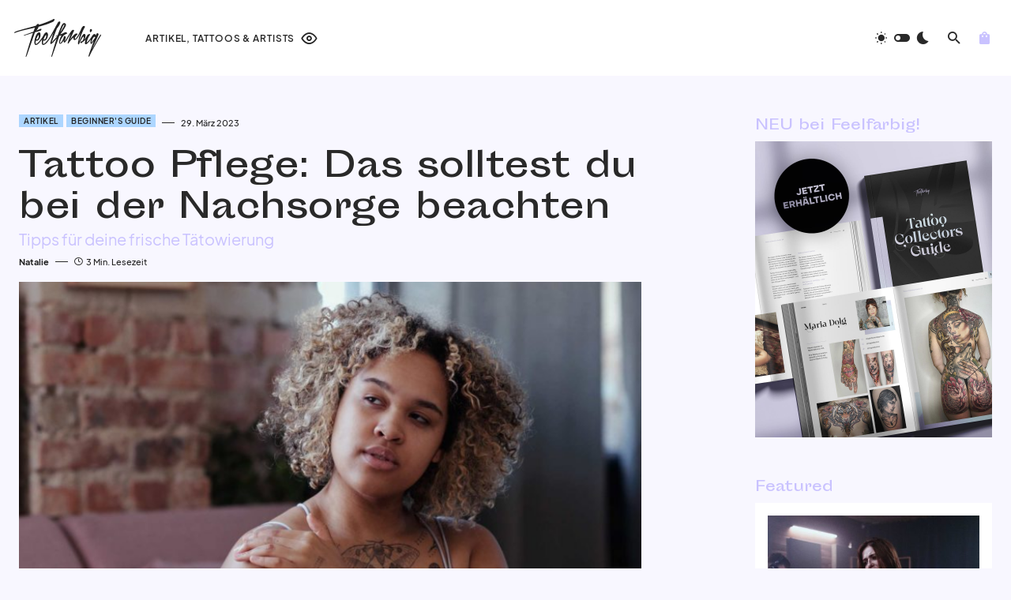

--- FILE ---
content_type: text/html; charset=UTF-8
request_url: https://feelfarbig.com/artikel/tattoo-pflege-das-solltest-du-bei-der-nachsorge-beachten/
body_size: 36002
content:
<!doctype html>
<html lang="de">
<head>
<link rel="preload" href="https://feelfarbig.com/wp-includes/js/jquery/jquery.min.js" as="script" />
<link rel="preload" href="https://feelfarbig.com/wp-includes/js/jquery/jquery-migrate.min.js" as="script" />
<link rel="preload" href="https://feelfarbig.com/wp-content/plugins/woocommerce/assets/js/jquery-blockui/jquery.blockUI.min.js" as="script" />
<link rel="preload" href="https://feelfarbig.com/wp-content/plugins/advanced-popups/public/js/advanced-popups-public.js" as="script" />
<link rel="preload" href="https://feelfarbig.com/wp-content/plugins/woocommerce/assets/js/frontend/add-to-cart.min.js" as="script" />
<link rel="preload" href="https://feelfarbig.com/wp-content/plugins/woocommerce/assets/js/js-cookie/js.cookie.min.js" as="script" />
<link rel="preload" href="https://feelfarbig.com/wp-content/plugins/woocommerce/assets/js/frontend/woocommerce.min.js" as="script" />
<link rel="preload" href="//pagead2.googlesyndication.com/pagead/js/adsbygoogle.js" as="script" />
<link rel="preload" href="https://www.googletagmanager.com/gtag/js?id=G-7L6ZNNN8B0" as="script" />
<link rel="preload" href="https://feelfarbig.com/wp-includes/js/dist/hooks.min.js" as="script" />
<link rel="preload" href="https://feelfarbig.com/wp-includes/js/dist/i18n.min.js" as="script" />
<link rel="preload" href="https://feelfarbig.com/wp-content/plugins/contact-form-7/includes/swv/js/index.js" as="script" />
<link rel="preload" href="https://feelfarbig.com/wp-content/plugins/contact-form-7/includes/js/index.js" as="script" />
<link rel="preload" href="https://feelfarbig.com/wp-content/plugins/powerkit/modules/basic-elements/public/js/public-powerkit-basic-elements.js" as="script" />
<link rel="preload" href="https://feelfarbig.com/wp-content/plugins/canvas/components/justified-gallery/block/jquery.justifiedGallery.min.js" as="script" />
<link rel="preload" href="https://feelfarbig.com/wp-content/plugins/powerkit/modules/justified-gallery/public/js/public-powerkit-justified-gallery.js" as="script" />
<link rel="preload" href="https://feelfarbig.com/wp-content/plugins/powerkit/modules/lazyload/public/js/lazysizes.config.js" as="script" />
<link rel="preload" href="https://feelfarbig.com/wp-content/plugins/powerkit/modules/lazyload/public/js/lazysizes.min.js" as="script" />
<link rel="preload" href="https://feelfarbig.com/wp-includes/js/imagesloaded.min.js" as="script" />
<link rel="preload" href="https://feelfarbig.com/wp-content/plugins/powerkit/modules/lightbox/public/js/glightbox.min.js" as="script" />
<link rel="preload" href="https://feelfarbig.com/wp-content/plugins/powerkit/modules/lightbox/public/js/public-powerkit-lightbox.js" as="script" />
<link rel="preload" href="https://feelfarbig.com/wp-content/plugins/powerkit/modules/opt-in-forms/public/js/public-powerkit-opt-in-forms.js" as="script" />
<link rel="preload" href="https://feelfarbig.com/wp-content/plugins/powerkit/modules/scroll-to-top/public/js/public-powerkit-scroll-to-top.js" as="script" />
<link rel="preload" href="https://feelfarbig.com/wp-content/plugins/powerkit/modules/share-buttons/public/js/public-powerkit-share-buttons.js" as="script" />
<link rel="preload" href="https://feelfarbig.com/wp-content/plugins/canvas/components/slider-gallery/block/flickity.pkgd.min.js" as="script" />
<link rel="preload" href="https://feelfarbig.com/wp-content/plugins/powerkit/modules/slider-gallery/public/js/public-powerkit-slider-gallery.js" as="script" />
<link rel="preload" href="https://feelfarbig.com/wp-content/plugins/powerkit/modules/table-of-contents/public/js/public-powerkit-table-of-contents.js" as="script" />
<link rel="preload" href="https://feelfarbig.com/wp-content/plugins/simple-youtube-responsive/js/yt-responsive.min.js" as="script" />
<link rel="preload" href="https://feelfarbig.com/wp-includes/js/underscore.min.js" as="script" />
<link rel="preload" href="https://feelfarbig.com/wp-includes/js/wp-util.min.js" as="script" />
<link rel="preload" href="https://feelfarbig.com/wp-includes/js/api-request.min.js" as="script" />
<link rel="preload" href="https://feelfarbig.com/wp-includes/js/dist/url.min.js" as="script" />
<link rel="preload" href="https://feelfarbig.com/wp-includes/js/dist/api-fetch.min.js" as="script" />
<link rel="preload" href="https://feelfarbig.com/wp-includes/js/dist/vendor/wp-polyfill.min.js" as="script" />
<link rel="preload" href="https://feelfarbig.com/wp-content/plugins/woo-variation-swatches/assets/js/frontend.min.js" as="script" />
<link rel="preload" href="https://feelfarbig.com/wp-content/themes/feelfarbig/assets/js/scripts.js" as="script" />
<link rel="preload" href="https://www.google.com/recaptcha/api.js?render=6LdNG44qAAAAADt7N4SaOQBoMXCOgW_tr_I4D4zc&#038;ver=3.0" as="script" />
<link rel="preload" href="https://feelfarbig.com/wp-content/plugins/contact-form-7/modules/recaptcha/index.js" as="script" />
<link rel="preload" href="https://feelfarbig.com/wp-content/plugins/elfsight-paypal-button-cc/assets/elfsight-paypal-button.js" as="script" />
	<meta charset="UTF-8" />
	<meta name="viewport" content="width=device-width, initial-scale=1" />
	<link rel="profile" href="https://gmpg.org/xfn/11" />
	<meta name='robots' content='index, follow, max-image-preview:large, max-snippet:-1, max-video-preview:-1' />

	<!-- This site is optimized with the Yoast SEO plugin v26.8 - https://yoast.com/product/yoast-seo-wordpress/ -->
	<title>Tattoo Pflege: Das musst du bei der Nachsorge beachten</title>
	<meta name="description" content="Du weißt nicht sicher, was du bei der Tattoo Pflege deines frischen Tattoos beachten solltest? Hier kannst du in Ruhe nachlesen." />
	<link rel="canonical" href="https://feelfarbig.com/artikel/tattoo-pflege-das-solltest-du-bei-der-nachsorge-beachten/" />
	<meta property="og:locale" content="de_DE" />
	<meta property="og:type" content="article" />
	<meta property="og:title" content="Tattoo Pflege: Das musst du bei der Nachsorge beachten" />
	<meta property="og:description" content="Du weißt nicht sicher, was du bei der Tattoo Pflege deines frischen Tattoos beachten solltest? Hier kannst du in Ruhe nachlesen." />
	<meta property="og:url" content="https://feelfarbig.com/artikel/tattoo-pflege-das-solltest-du-bei-der-nachsorge-beachten/" />
	<meta property="og:site_name" content="Feelfarbig" />
	<meta property="article:publisher" content="http://facebook.com/feelfarbig" />
	<meta property="article:published_time" content="2023-03-29T18:27:17+00:00" />
	<meta property="article:modified_time" content="2023-04-10T22:59:26+00:00" />
	<meta property="og:image" content="https://feelfarbig.com/wp-content/uploads/2023/02/tattoopflege.jpg" />
	<meta property="og:image:width" content="2000" />
	<meta property="og:image:height" content="1500" />
	<meta property="og:image:type" content="image/jpeg" />
	<meta name="author" content="Natalie" />
	<meta name="twitter:card" content="summary_large_image" />
	<meta name="twitter:label1" content="Verfasst von" />
	<meta name="twitter:data1" content="Natalie" />
	<meta name="twitter:label2" content="Geschätzte Lesezeit" />
	<meta name="twitter:data2" content="4 Minuten" />
	<meta name="twitter:label3" content="Written by" />
	<meta name="twitter:data3" content="Natalie" />
	<script type="application/ld+json" class="yoast-schema-graph">{"@context":"https://schema.org","@graph":[{"@type":"Article","@id":"https://feelfarbig.com/artikel/tattoo-pflege-das-solltest-du-bei-der-nachsorge-beachten/#article","isPartOf":{"@id":"https://feelfarbig.com/artikel/tattoo-pflege-das-solltest-du-bei-der-nachsorge-beachten/"},"author":[{"@id":"https://feelfarbig.com/#/schema/person/c2957ea64b4926d5461a73f1d880994c"}],"headline":"Tattoo Pflege: Das solltest du bei der Nachsorge beachten","datePublished":"2023-03-29T18:27:17+00:00","dateModified":"2023-04-10T22:59:26+00:00","mainEntityOfPage":{"@id":"https://feelfarbig.com/artikel/tattoo-pflege-das-solltest-du-bei-der-nachsorge-beachten/"},"wordCount":647,"publisher":{"@id":"https://feelfarbig.com/#organization"},"image":{"@id":"https://feelfarbig.com/artikel/tattoo-pflege-das-solltest-du-bei-der-nachsorge-beachten/#primaryimage"},"thumbnailUrl":"https://feelfarbig.com/wp-content/uploads/2023/02/tattoopflege.jpg","keywords":["aftercare","Creme","nachsorge","Pflege","Tattoopflege"],"articleSection":["Artikel","Beginner's Guide"],"inLanguage":"de"},{"@type":"WebPage","@id":"https://feelfarbig.com/artikel/tattoo-pflege-das-solltest-du-bei-der-nachsorge-beachten/","url":"https://feelfarbig.com/artikel/tattoo-pflege-das-solltest-du-bei-der-nachsorge-beachten/","name":"Tattoo Pflege: Das musst du bei der Nachsorge beachten","isPartOf":{"@id":"https://feelfarbig.com/#website"},"primaryImageOfPage":{"@id":"https://feelfarbig.com/artikel/tattoo-pflege-das-solltest-du-bei-der-nachsorge-beachten/#primaryimage"},"image":{"@id":"https://feelfarbig.com/artikel/tattoo-pflege-das-solltest-du-bei-der-nachsorge-beachten/#primaryimage"},"thumbnailUrl":"https://feelfarbig.com/wp-content/uploads/2023/02/tattoopflege.jpg","datePublished":"2023-03-29T18:27:17+00:00","dateModified":"2023-04-10T22:59:26+00:00","description":"Du weißt nicht sicher, was du bei der Tattoo Pflege deines frischen Tattoos beachten solltest? Hier kannst du in Ruhe nachlesen.","breadcrumb":{"@id":"https://feelfarbig.com/artikel/tattoo-pflege-das-solltest-du-bei-der-nachsorge-beachten/#breadcrumb"},"inLanguage":"de","potentialAction":[{"@type":"ReadAction","target":["https://feelfarbig.com/artikel/tattoo-pflege-das-solltest-du-bei-der-nachsorge-beachten/"]}]},{"@type":"ImageObject","inLanguage":"de","@id":"https://feelfarbig.com/artikel/tattoo-pflege-das-solltest-du-bei-der-nachsorge-beachten/#primaryimage","url":"https://feelfarbig.com/wp-content/uploads/2023/02/tattoopflege.jpg","contentUrl":"https://feelfarbig.com/wp-content/uploads/2023/02/tattoopflege.jpg","width":2000,"height":1500,"caption":"Tattoo-Pflege: Das solltest du bei der Nachsorge beachten"},{"@type":"BreadcrumbList","@id":"https://feelfarbig.com/artikel/tattoo-pflege-das-solltest-du-bei-der-nachsorge-beachten/#breadcrumb","itemListElement":[{"@type":"ListItem","position":1,"name":"Startseite","item":"https://feelfarbig.com/"},{"@type":"ListItem","position":2,"name":"Tattoo Pflege: Das solltest du bei der Nachsorge beachten"}]},{"@type":"WebSite","@id":"https://feelfarbig.com/#website","url":"https://feelfarbig.com/","name":"Feelfarbig","description":"Tattoos. Kunst. Menschen.","publisher":{"@id":"https://feelfarbig.com/#organization"},"potentialAction":[{"@type":"SearchAction","target":{"@type":"EntryPoint","urlTemplate":"https://feelfarbig.com/?s={search_term_string}"},"query-input":{"@type":"PropertyValueSpecification","valueRequired":true,"valueName":"search_term_string"}}],"inLanguage":"de"},{"@type":"Organization","@id":"https://feelfarbig.com/#organization","name":"Feelfarbig - Tattoos. Kunst. Menschen.","url":"https://feelfarbig.com/","logo":{"@type":"ImageObject","inLanguage":"de","@id":"https://feelfarbig.com/#/schema/logo/image/","url":"https://feelfarbig.com/wp-content/uploads/2019/02/logo-schwarz.png","contentUrl":"https://feelfarbig.com/wp-content/uploads/2019/02/logo-schwarz.png","width":449,"height":200,"caption":"Feelfarbig - Tattoos. Kunst. Menschen."},"image":{"@id":"https://feelfarbig.com/#/schema/logo/image/"},"sameAs":["http://facebook.com/feelfarbig","http://instagram.com/feelfarbig","https://bsky.app/profile/feelfarbig.com"]},{"@type":"Person","@id":"https://feelfarbig.com/#/schema/person/c2957ea64b4926d5461a73f1d880994c","name":"Natalie","image":{"@type":"ImageObject","inLanguage":"de","@id":"https://feelfarbig.com/#/schema/person/image/8226913fb9f46bee4cd352b3dd922833","url":"https://feelfarbig.com/wp-content/uploads/2024/11/avatar-natalie-96x96.jpg","contentUrl":"https://feelfarbig.com/wp-content/uploads/2024/11/avatar-natalie-96x96.jpg","caption":"Natalie"},"description":"Natalie hat Biologie mit medizinischem Schwerpunkt studiert, war anschließend in der toxikologischen Forschung tätig und hat 2025 ihren Doktortitel erhalten. Außerdem ist sie natürlich großer Fan von hübsch eingelagerten Farbpigmenten in der Dermis. Ihre eigene Tattoo-Sammlung setzt sich aus mehreren Stilen und Werken verschiedener Tätowierer*innen zusammen. Gemeinsam mit Feelfarbig unterstützt sie professionelle Artists, informiert über Tattoo-Themen und möchte so eine vertrauenswürdige Plattform aufbauen, die gerade Tattoo-Neulingen zu einem guten Start verhelfen soll.","sameAs":["https://feelfarbig.com"],"url":"https://feelfarbig.com/autor/natalie/"}]}</script>
	<!-- / Yoast SEO plugin. -->


<link rel='dns-prefetch' href='//pagead2.googlesyndication.com' />
<link rel="alternate" type="application/rss+xml" title="Feelfarbig &raquo; Feed" href="https://feelfarbig.com/feed/" />
<link rel="alternate" title="oEmbed (JSON)" type="application/json+oembed" href="https://feelfarbig.com/wp-json/oembed/1.0/embed?url=https%3A%2F%2Ffeelfarbig.com%2Fartikel%2Ftattoo-pflege-das-solltest-du-bei-der-nachsorge-beachten%2F" />
<link rel="alternate" title="oEmbed (XML)" type="text/xml+oembed" href="https://feelfarbig.com/wp-json/oembed/1.0/embed?url=https%3A%2F%2Ffeelfarbig.com%2Fartikel%2Ftattoo-pflege-das-solltest-du-bei-der-nachsorge-beachten%2F&#038;format=xml" />
			<link rel="preload" href="https://feelfarbig.com/wp-content/plugins/canvas/assets/fonts/canvas-icons.woff" as="font" type="font/woff" crossorigin>
			<style id='wp-img-auto-sizes-contain-inline-css'>
img:is([sizes=auto i],[sizes^="auto," i]){contain-intrinsic-size:3000px 1500px}
/*# sourceURL=wp-img-auto-sizes-contain-inline-css */
</style>
<link rel='stylesheet' id='canvas-css' href='https://feelfarbig.com/wp-content/plugins/canvas/assets/css/canvas.css' media='all' />
<link rel='alternate stylesheet' id='powerkit-icons-css' href='https://feelfarbig.com/wp-content/plugins/powerkit/assets/fonts/powerkit-icons.woff' as='font' type='font/wof' crossorigin />
<link rel='stylesheet' id='powerkit-css' href='https://feelfarbig.com/wp-content/plugins/powerkit/assets/css/powerkit.css' media='all' />
<style id='wp-block-library-inline-css'>
:root{--wp-block-synced-color:#7a00df;--wp-block-synced-color--rgb:122,0,223;--wp-bound-block-color:var(--wp-block-synced-color);--wp-editor-canvas-background:#ddd;--wp-admin-theme-color:#007cba;--wp-admin-theme-color--rgb:0,124,186;--wp-admin-theme-color-darker-10:#006ba1;--wp-admin-theme-color-darker-10--rgb:0,107,160.5;--wp-admin-theme-color-darker-20:#005a87;--wp-admin-theme-color-darker-20--rgb:0,90,135;--wp-admin-border-width-focus:2px}@media (min-resolution:192dpi){:root{--wp-admin-border-width-focus:1.5px}}.wp-element-button{cursor:pointer}:root .has-very-light-gray-background-color{background-color:#eee}:root .has-very-dark-gray-background-color{background-color:#313131}:root .has-very-light-gray-color{color:#eee}:root .has-very-dark-gray-color{color:#313131}:root .has-vivid-green-cyan-to-vivid-cyan-blue-gradient-background{background:linear-gradient(135deg,#00d084,#0693e3)}:root .has-purple-crush-gradient-background{background:linear-gradient(135deg,#34e2e4,#4721fb 50%,#ab1dfe)}:root .has-hazy-dawn-gradient-background{background:linear-gradient(135deg,#faaca8,#dad0ec)}:root .has-subdued-olive-gradient-background{background:linear-gradient(135deg,#fafae1,#67a671)}:root .has-atomic-cream-gradient-background{background:linear-gradient(135deg,#fdd79a,#004a59)}:root .has-nightshade-gradient-background{background:linear-gradient(135deg,#330968,#31cdcf)}:root .has-midnight-gradient-background{background:linear-gradient(135deg,#020381,#2874fc)}:root{--wp--preset--font-size--normal:16px;--wp--preset--font-size--huge:42px}.has-regular-font-size{font-size:1em}.has-larger-font-size{font-size:2.625em}.has-normal-font-size{font-size:var(--wp--preset--font-size--normal)}.has-huge-font-size{font-size:var(--wp--preset--font-size--huge)}.has-text-align-center{text-align:center}.has-text-align-left{text-align:left}.has-text-align-right{text-align:right}.has-fit-text{white-space:nowrap!important}#end-resizable-editor-section{display:none}.aligncenter{clear:both}.items-justified-left{justify-content:flex-start}.items-justified-center{justify-content:center}.items-justified-right{justify-content:flex-end}.items-justified-space-between{justify-content:space-between}.screen-reader-text{border:0;clip-path:inset(50%);height:1px;margin:-1px;overflow:hidden;padding:0;position:absolute;width:1px;word-wrap:normal!important}.screen-reader-text:focus{background-color:#ddd;clip-path:none;color:#444;display:block;font-size:1em;height:auto;left:5px;line-height:normal;padding:15px 23px 14px;text-decoration:none;top:5px;width:auto;z-index:100000}html :where(.has-border-color){border-style:solid}html :where([style*=border-top-color]){border-top-style:solid}html :where([style*=border-right-color]){border-right-style:solid}html :where([style*=border-bottom-color]){border-bottom-style:solid}html :where([style*=border-left-color]){border-left-style:solid}html :where([style*=border-width]){border-style:solid}html :where([style*=border-top-width]){border-top-style:solid}html :where([style*=border-right-width]){border-right-style:solid}html :where([style*=border-bottom-width]){border-bottom-style:solid}html :where([style*=border-left-width]){border-left-style:solid}html :where(img[class*=wp-image-]){height:auto;max-width:100%}:where(figure){margin:0 0 1em}html :where(.is-position-sticky){--wp-admin--admin-bar--position-offset:var(--wp-admin--admin-bar--height,0px)}@media screen and (max-width:600px){html :where(.is-position-sticky){--wp-admin--admin-bar--position-offset:0px}}

/*# sourceURL=wp-block-library-inline-css */
</style><link rel='stylesheet' id='wc-blocks-style-css' href='https://feelfarbig.com/wp-content/plugins/woocommerce/assets/client/blocks/wc-blocks.css' media='all' />
<style id='global-styles-inline-css'>
:root{--wp--preset--aspect-ratio--square: 1;--wp--preset--aspect-ratio--4-3: 4/3;--wp--preset--aspect-ratio--3-4: 3/4;--wp--preset--aspect-ratio--3-2: 3/2;--wp--preset--aspect-ratio--2-3: 2/3;--wp--preset--aspect-ratio--16-9: 16/9;--wp--preset--aspect-ratio--9-16: 9/16;--wp--preset--color--black: #000000;--wp--preset--color--cyan-bluish-gray: #abb8c3;--wp--preset--color--white: #FFFFFF;--wp--preset--color--pale-pink: #f78da7;--wp--preset--color--vivid-red: #cf2e2e;--wp--preset--color--luminous-vivid-orange: #ff6900;--wp--preset--color--luminous-vivid-amber: #fcb900;--wp--preset--color--light-green-cyan: #7bdcb5;--wp--preset--color--vivid-green-cyan: #00d084;--wp--preset--color--pale-cyan-blue: #8ed1fc;--wp--preset--color--vivid-cyan-blue: #0693e3;--wp--preset--color--vivid-purple: #9b51e0;--wp--preset--color--blue: #1830cc;--wp--preset--color--green: #03a988;--wp--preset--color--orange: #FFBC49;--wp--preset--color--red: #fb0d48;--wp--preset--color--secondary-bg: #f8f3ee;--wp--preset--color--accent-bg: #ddefe9;--wp--preset--color--secondary: #a3a3a3;--wp--preset--color--primary: #292929;--wp--preset--color--gray-50: #f8f9fa;--wp--preset--color--gray-100: #f8f9fb;--wp--preset--color--gray-200: #e9ecef;--wp--preset--color--gray-300: #dee2e6;--wp--preset--gradient--vivid-cyan-blue-to-vivid-purple: linear-gradient(135deg,rgb(6,147,227) 0%,rgb(155,81,224) 100%);--wp--preset--gradient--light-green-cyan-to-vivid-green-cyan: linear-gradient(135deg,rgb(122,220,180) 0%,rgb(0,208,130) 100%);--wp--preset--gradient--luminous-vivid-amber-to-luminous-vivid-orange: linear-gradient(135deg,rgb(252,185,0) 0%,rgb(255,105,0) 100%);--wp--preset--gradient--luminous-vivid-orange-to-vivid-red: linear-gradient(135deg,rgb(255,105,0) 0%,rgb(207,46,46) 100%);--wp--preset--gradient--very-light-gray-to-cyan-bluish-gray: linear-gradient(135deg,rgb(238,238,238) 0%,rgb(169,184,195) 100%);--wp--preset--gradient--cool-to-warm-spectrum: linear-gradient(135deg,rgb(74,234,220) 0%,rgb(151,120,209) 20%,rgb(207,42,186) 40%,rgb(238,44,130) 60%,rgb(251,105,98) 80%,rgb(254,248,76) 100%);--wp--preset--gradient--blush-light-purple: linear-gradient(135deg,rgb(255,206,236) 0%,rgb(152,150,240) 100%);--wp--preset--gradient--blush-bordeaux: linear-gradient(135deg,rgb(254,205,165) 0%,rgb(254,45,45) 50%,rgb(107,0,62) 100%);--wp--preset--gradient--luminous-dusk: linear-gradient(135deg,rgb(255,203,112) 0%,rgb(199,81,192) 50%,rgb(65,88,208) 100%);--wp--preset--gradient--pale-ocean: linear-gradient(135deg,rgb(255,245,203) 0%,rgb(182,227,212) 50%,rgb(51,167,181) 100%);--wp--preset--gradient--electric-grass: linear-gradient(135deg,rgb(202,248,128) 0%,rgb(113,206,126) 100%);--wp--preset--gradient--midnight: linear-gradient(135deg,rgb(2,3,129) 0%,rgb(40,116,252) 100%);--wp--preset--font-size--small: 13px;--wp--preset--font-size--medium: 20px;--wp--preset--font-size--large: 36px;--wp--preset--font-size--x-large: 42px;--wp--preset--font-size--regular: 16px;--wp--preset--font-size--huge: 48px;--wp--preset--spacing--20: 0.44rem;--wp--preset--spacing--30: 0.67rem;--wp--preset--spacing--40: 1rem;--wp--preset--spacing--50: 1.5rem;--wp--preset--spacing--60: 2.25rem;--wp--preset--spacing--70: 3.38rem;--wp--preset--spacing--80: 5.06rem;--wp--preset--shadow--natural: 6px 6px 9px rgba(0, 0, 0, 0.2);--wp--preset--shadow--deep: 12px 12px 50px rgba(0, 0, 0, 0.4);--wp--preset--shadow--sharp: 6px 6px 0px rgba(0, 0, 0, 0.2);--wp--preset--shadow--outlined: 6px 6px 0px -3px rgb(255, 255, 255), 6px 6px rgb(0, 0, 0);--wp--preset--shadow--crisp: 6px 6px 0px rgb(0, 0, 0);}:where(.is-layout-flex){gap: 0.5em;}:where(.is-layout-grid){gap: 0.5em;}body .is-layout-flex{display: flex;}.is-layout-flex{flex-wrap: wrap;align-items: center;}.is-layout-flex > :is(*, div){margin: 0;}body .is-layout-grid{display: grid;}.is-layout-grid > :is(*, div){margin: 0;}:where(.wp-block-columns.is-layout-flex){gap: 2em;}:where(.wp-block-columns.is-layout-grid){gap: 2em;}:where(.wp-block-post-template.is-layout-flex){gap: 1.25em;}:where(.wp-block-post-template.is-layout-grid){gap: 1.25em;}.has-black-color{color: var(--wp--preset--color--black) !important;}.has-cyan-bluish-gray-color{color: var(--wp--preset--color--cyan-bluish-gray) !important;}.has-white-color{color: var(--wp--preset--color--white) !important;}.has-pale-pink-color{color: var(--wp--preset--color--pale-pink) !important;}.has-vivid-red-color{color: var(--wp--preset--color--vivid-red) !important;}.has-luminous-vivid-orange-color{color: var(--wp--preset--color--luminous-vivid-orange) !important;}.has-luminous-vivid-amber-color{color: var(--wp--preset--color--luminous-vivid-amber) !important;}.has-light-green-cyan-color{color: var(--wp--preset--color--light-green-cyan) !important;}.has-vivid-green-cyan-color{color: var(--wp--preset--color--vivid-green-cyan) !important;}.has-pale-cyan-blue-color{color: var(--wp--preset--color--pale-cyan-blue) !important;}.has-vivid-cyan-blue-color{color: var(--wp--preset--color--vivid-cyan-blue) !important;}.has-vivid-purple-color{color: var(--wp--preset--color--vivid-purple) !important;}.has-black-background-color{background-color: var(--wp--preset--color--black) !important;}.has-cyan-bluish-gray-background-color{background-color: var(--wp--preset--color--cyan-bluish-gray) !important;}.has-white-background-color{background-color: var(--wp--preset--color--white) !important;}.has-pale-pink-background-color{background-color: var(--wp--preset--color--pale-pink) !important;}.has-vivid-red-background-color{background-color: var(--wp--preset--color--vivid-red) !important;}.has-luminous-vivid-orange-background-color{background-color: var(--wp--preset--color--luminous-vivid-orange) !important;}.has-luminous-vivid-amber-background-color{background-color: var(--wp--preset--color--luminous-vivid-amber) !important;}.has-light-green-cyan-background-color{background-color: var(--wp--preset--color--light-green-cyan) !important;}.has-vivid-green-cyan-background-color{background-color: var(--wp--preset--color--vivid-green-cyan) !important;}.has-pale-cyan-blue-background-color{background-color: var(--wp--preset--color--pale-cyan-blue) !important;}.has-vivid-cyan-blue-background-color{background-color: var(--wp--preset--color--vivid-cyan-blue) !important;}.has-vivid-purple-background-color{background-color: var(--wp--preset--color--vivid-purple) !important;}.has-black-border-color{border-color: var(--wp--preset--color--black) !important;}.has-cyan-bluish-gray-border-color{border-color: var(--wp--preset--color--cyan-bluish-gray) !important;}.has-white-border-color{border-color: var(--wp--preset--color--white) !important;}.has-pale-pink-border-color{border-color: var(--wp--preset--color--pale-pink) !important;}.has-vivid-red-border-color{border-color: var(--wp--preset--color--vivid-red) !important;}.has-luminous-vivid-orange-border-color{border-color: var(--wp--preset--color--luminous-vivid-orange) !important;}.has-luminous-vivid-amber-border-color{border-color: var(--wp--preset--color--luminous-vivid-amber) !important;}.has-light-green-cyan-border-color{border-color: var(--wp--preset--color--light-green-cyan) !important;}.has-vivid-green-cyan-border-color{border-color: var(--wp--preset--color--vivid-green-cyan) !important;}.has-pale-cyan-blue-border-color{border-color: var(--wp--preset--color--pale-cyan-blue) !important;}.has-vivid-cyan-blue-border-color{border-color: var(--wp--preset--color--vivid-cyan-blue) !important;}.has-vivid-purple-border-color{border-color: var(--wp--preset--color--vivid-purple) !important;}.has-vivid-cyan-blue-to-vivid-purple-gradient-background{background: var(--wp--preset--gradient--vivid-cyan-blue-to-vivid-purple) !important;}.has-light-green-cyan-to-vivid-green-cyan-gradient-background{background: var(--wp--preset--gradient--light-green-cyan-to-vivid-green-cyan) !important;}.has-luminous-vivid-amber-to-luminous-vivid-orange-gradient-background{background: var(--wp--preset--gradient--luminous-vivid-amber-to-luminous-vivid-orange) !important;}.has-luminous-vivid-orange-to-vivid-red-gradient-background{background: var(--wp--preset--gradient--luminous-vivid-orange-to-vivid-red) !important;}.has-very-light-gray-to-cyan-bluish-gray-gradient-background{background: var(--wp--preset--gradient--very-light-gray-to-cyan-bluish-gray) !important;}.has-cool-to-warm-spectrum-gradient-background{background: var(--wp--preset--gradient--cool-to-warm-spectrum) !important;}.has-blush-light-purple-gradient-background{background: var(--wp--preset--gradient--blush-light-purple) !important;}.has-blush-bordeaux-gradient-background{background: var(--wp--preset--gradient--blush-bordeaux) !important;}.has-luminous-dusk-gradient-background{background: var(--wp--preset--gradient--luminous-dusk) !important;}.has-pale-ocean-gradient-background{background: var(--wp--preset--gradient--pale-ocean) !important;}.has-electric-grass-gradient-background{background: var(--wp--preset--gradient--electric-grass) !important;}.has-midnight-gradient-background{background: var(--wp--preset--gradient--midnight) !important;}.has-small-font-size{font-size: var(--wp--preset--font-size--small) !important;}.has-medium-font-size{font-size: var(--wp--preset--font-size--medium) !important;}.has-large-font-size{font-size: var(--wp--preset--font-size--large) !important;}.has-x-large-font-size{font-size: var(--wp--preset--font-size--x-large) !important;}
/*# sourceURL=global-styles-inline-css */
</style>

<style id='classic-theme-styles-inline-css'>
/*! This file is auto-generated */
.wp-block-button__link{color:#fff;background-color:#32373c;border-radius:9999px;box-shadow:none;text-decoration:none;padding:calc(.667em + 2px) calc(1.333em + 2px);font-size:1.125em}.wp-block-file__button{background:#32373c;color:#fff;text-decoration:none}
/*# sourceURL=/wp-includes/css/classic-themes.min.css */
</style>
<link rel='stylesheet' id='canvas-block-posts-sidebar-css' href='https://feelfarbig.com/wp-content/plugins/canvas/components/posts/block-posts-sidebar/block-posts-sidebar.css' media='all' />
<link rel='stylesheet' id='absolute-reviews-css' href='https://feelfarbig.com/wp-content/plugins/absolute-reviews/public/css/absolute-reviews-public.css' media='all' />
<link rel='stylesheet' id='advanced-popups-css' href='https://feelfarbig.com/wp-content/plugins/advanced-popups/public/css/advanced-popups-public.css' media='all' />
<link rel='stylesheet' id='canvas-block-heading-style-css' href='https://feelfarbig.com/wp-content/plugins/canvas/components/content-formatting/block-heading/block.css' media='all' />
<link rel='stylesheet' id='canvas-block-list-style-css' href='https://feelfarbig.com/wp-content/plugins/canvas/components/content-formatting/block-list/block.css' media='all' />
<link rel='stylesheet' id='canvas-block-paragraph-style-css' href='https://feelfarbig.com/wp-content/plugins/canvas/components/content-formatting/block-paragraph/block.css' media='all' />
<link rel='stylesheet' id='canvas-block-separator-style-css' href='https://feelfarbig.com/wp-content/plugins/canvas/components/content-formatting/block-separator/block.css' media='all' />
<link rel='stylesheet' id='canvas-block-group-style-css' href='https://feelfarbig.com/wp-content/plugins/canvas/components/basic-elements/block-group/block.css' media='all' />
<link rel='stylesheet' id='canvas-block-cover-style-css' href='https://feelfarbig.com/wp-content/plugins/canvas/components/basic-elements/block-cover/block.css' media='all' />
<link rel='stylesheet' id='powerkit-author-box-css' href='https://feelfarbig.com/wp-content/plugins/powerkit/modules/author-box/public/css/public-powerkit-author-box.css' media='all' />
<link rel='stylesheet' id='powerkit-basic-elements-css' href='https://feelfarbig.com/wp-content/plugins/powerkit/modules/basic-elements/public/css/public-powerkit-basic-elements.css' media='screen' />
<link rel='stylesheet' id='powerkit-coming-soon-css' href='https://feelfarbig.com/wp-content/plugins/powerkit/modules/coming-soon/public/css/public-powerkit-coming-soon.css' media='all' />
<link rel='stylesheet' id='powerkit-content-formatting-css' href='https://feelfarbig.com/wp-content/plugins/powerkit/modules/content-formatting/public/css/public-powerkit-content-formatting.css' media='all' />
<link rel='stylesheet' id='powerkit-сontributors-css' href='https://feelfarbig.com/wp-content/plugins/powerkit/modules/contributors/public/css/public-powerkit-contributors.css' media='all' />
<link rel='stylesheet' id='powerkit-featured-categories-css' href='https://feelfarbig.com/wp-content/plugins/powerkit/modules/featured-categories/public/css/public-powerkit-featured-categories.css' media='all' />
<link rel='stylesheet' id='powerkit-inline-posts-css' href='https://feelfarbig.com/wp-content/plugins/powerkit/modules/inline-posts/public/css/public-powerkit-inline-posts.css' media='all' />
<link rel='stylesheet' id='powerkit-justified-gallery-css' href='https://feelfarbig.com/wp-content/plugins/powerkit/modules/justified-gallery/public/css/public-powerkit-justified-gallery.css' media='all' />
<link rel='stylesheet' id='powerkit-lazyload-css' href='https://feelfarbig.com/wp-content/plugins/powerkit/modules/lazyload/public/css/public-powerkit-lazyload.css' media='all' />
<link rel='stylesheet' id='glightbox-css' href='https://feelfarbig.com/wp-content/plugins/powerkit/modules/lightbox/public/css/glightbox.min.css' media='all' />
<link rel='stylesheet' id='powerkit-lightbox-css' href='https://feelfarbig.com/wp-content/plugins/powerkit/modules/lightbox/public/css/public-powerkit-lightbox.css' media='all' />
<link rel='stylesheet' id='powerkit-opt-in-forms-css' href='https://feelfarbig.com/wp-content/plugins/powerkit/modules/opt-in-forms/public/css/public-powerkit-opt-in-forms.css' media='all' />
<link rel='stylesheet' id='powerkit-widget-posts-css' href='https://feelfarbig.com/wp-content/plugins/powerkit/modules/posts/public/css/public-powerkit-widget-posts.css' media='all' />
<link rel='stylesheet' id='powerkit-scroll-to-top-css' href='https://feelfarbig.com/wp-content/plugins/powerkit/modules/scroll-to-top/public/css/public-powerkit-scroll-to-top.css' media='all' />
<link rel='stylesheet' id='powerkit-share-buttons-css' href='https://feelfarbig.com/wp-content/plugins/powerkit/modules/share-buttons/public/css/public-powerkit-share-buttons.css' media='all' />
<link rel='stylesheet' id='powerkit-slider-gallery-css' href='https://feelfarbig.com/wp-content/plugins/powerkit/modules/slider-gallery/public/css/public-powerkit-slider-gallery.css' media='all' />
<link rel='stylesheet' id='powerkit-social-links-css' href='https://feelfarbig.com/wp-content/plugins/powerkit/modules/social-links/public/css/public-powerkit-social-links.css' media='all' />
<link rel='stylesheet' id='powerkit-table-of-contents-css' href='https://feelfarbig.com/wp-content/plugins/powerkit/modules/table-of-contents/public/css/public-powerkit-table-of-contents.css' media='all' />
<link rel='stylesheet' id='powerkit-widget-about-css' href='https://feelfarbig.com/wp-content/plugins/powerkit/modules/widget-about/public/css/public-powerkit-widget-about.css' media='all' />
<link rel='stylesheet' id='simple-youtube-responsive-css' href='https://feelfarbig.com/wp-content/plugins/simple-youtube-responsive/css/yt-responsive.css' media='all' />
<link rel='stylesheet' id='woocommerce-layout-css' href='https://feelfarbig.com/wp-content/plugins/woocommerce/assets/css/woocommerce-layout.css' media='all' />
<link rel='stylesheet' id='woocommerce-smallscreen-css' href='https://feelfarbig.com/wp-content/plugins/woocommerce/assets/css/woocommerce-smallscreen.css' media='only screen and (max-width: 768px)' />
<link rel='stylesheet' id='woocommerce-general-css' href='https://feelfarbig.com/wp-content/plugins/woocommerce/assets/css/woocommerce.css' media='all' />
<style id='woocommerce-inline-inline-css'>
.woocommerce form .form-row .required { visibility: visible; }
/*# sourceURL=woocommerce-inline-inline-css */
</style>
<link rel='stylesheet' id='woo-variation-swatches-css' href='https://feelfarbig.com/wp-content/plugins/woo-variation-swatches/assets/css/frontend.min.css' media='all' />
<style id='woo-variation-swatches-inline-css'>
:root {
--wvs-tick:url("data:image/svg+xml;utf8,%3Csvg filter='drop-shadow(0px 0px 2px rgb(0 0 0 / .8))' xmlns='http://www.w3.org/2000/svg'  viewBox='0 0 30 30'%3E%3Cpath fill='none' stroke='%23ffffff' stroke-linecap='round' stroke-linejoin='round' stroke-width='4' d='M4 16L11 23 27 7'/%3E%3C/svg%3E");

--wvs-cross:url("data:image/svg+xml;utf8,%3Csvg filter='drop-shadow(0px 0px 5px rgb(255 255 255 / .6))' xmlns='http://www.w3.org/2000/svg' width='72px' height='72px' viewBox='0 0 24 24'%3E%3Cpath fill='none' stroke='%23ff0000' stroke-linecap='round' stroke-width='0.6' d='M5 5L19 19M19 5L5 19'/%3E%3C/svg%3E");
--wvs-single-product-item-width:30px;
--wvs-single-product-item-height:30px;
--wvs-single-product-item-font-size:12px}
/*# sourceURL=woo-variation-swatches-inline-css */
</style>
<link rel='stylesheet' id='brands-styles-css' href='https://feelfarbig.com/wp-content/plugins/woocommerce/assets/css/brands.css' media='all' />
<link rel='stylesheet' id='csco-styles-css' href='https://feelfarbig.com/wp-content/themes/feelfarbig/style.css' media='all' />
<style id='csco-styles-inline-css'>
.searchwp-live-search-no-min-chars:after { content: "Continue typing" }
/*# sourceURL=csco-styles-inline-css */
</style>
<link rel='stylesheet' id='csco_css_wc-css' href='https://feelfarbig.com/wp-content/themes/feelfarbig/assets/css/woocommerce.css' media='all' />
<link rel='stylesheet' id='wc-pb-checkout-blocks-css' href='https://feelfarbig.com/wp-content/plugins/woocommerce-product-bundles/assets/css/frontend/checkout-blocks.css' media='all' />
<style id='wc-pb-checkout-blocks-inline-css'>
table.wc-block-cart-items .wc-block-cart-items__row.is-bundle__meta_hidden .wc-block-components-product-details__beinhaltet, .wc-block-components-order-summary-item.is-bundle__meta_hidden .wc-block-components-product-details__beinhaltet { display:none; } table.wc-block-cart-items .wc-block-cart-items__row.is-bundle .wc-block-components-product-details__beinhaltet .wc-block-components-product-details__name, .wc-block-components-order-summary-item.is-bundle .wc-block-components-product-details__beinhaltet .wc-block-components-product-details__name { display:block; margin-bottom: 0.5em } table.wc-block-cart-items .wc-block-cart-items__row.is-bundle .wc-block-components-product-details__beinhaltet:not(:first-of-type) .wc-block-components-product-details__name, .wc-block-components-order-summary-item.is-bundle .wc-block-components-product-details__beinhaltet:not(:first-of-type) .wc-block-components-product-details__name { display:none } table.wc-block-cart-items .wc-block-cart-items__row.is-bundle .wc-block-components-product-details__beinhaltet + li:not( .wc-block-components-product-details__beinhaltet ), .wc-block-components-order-summary-item.is-bundle .wc-block-components-product-details__beinhaltet + li:not( .wc-block-components-product-details__beinhaltet ) { margin-top:0.5em }
/*# sourceURL=wc-pb-checkout-blocks-inline-css */
</style>
<link rel='stylesheet' id='woocommerce-gzd-layout-css' href='https://feelfarbig.com/wp-content/plugins/woocommerce-germanized/build/static/layout-styles.css' media='all' />
<style id='woocommerce-gzd-layout-inline-css'>
.woocommerce-checkout .shop_table { background-color: #eeeeee; } .product p.deposit-packaging-type { font-size: 1.25em !important; } p.woocommerce-shipping-destination { display: none; }
                .wc-gzd-nutri-score-value-a {
                    background: url(https://feelfarbig.com/wp-content/plugins/woocommerce-germanized/assets/images/nutri-score-a.svg) no-repeat;
                }
                .wc-gzd-nutri-score-value-b {
                    background: url(https://feelfarbig.com/wp-content/plugins/woocommerce-germanized/assets/images/nutri-score-b.svg) no-repeat;
                }
                .wc-gzd-nutri-score-value-c {
                    background: url(https://feelfarbig.com/wp-content/plugins/woocommerce-germanized/assets/images/nutri-score-c.svg) no-repeat;
                }
                .wc-gzd-nutri-score-value-d {
                    background: url(https://feelfarbig.com/wp-content/plugins/woocommerce-germanized/assets/images/nutri-score-d.svg) no-repeat;
                }
                .wc-gzd-nutri-score-value-e {
                    background: url(https://feelfarbig.com/wp-content/plugins/woocommerce-germanized/assets/images/nutri-score-e.svg) no-repeat;
                }
            
/*# sourceURL=woocommerce-gzd-layout-inline-css */
</style>
<link rel='stylesheet' id='wc-bundle-style-css' href='https://feelfarbig.com/wp-content/plugins/woocommerce-product-bundles/assets/css/frontend/woocommerce.css' media='all' />
<style id='csco-theme-fonts-inline-css'>
@font-face {font-family: plus-jakarta-sans;src: url('https://feelfarbig.com/wp-content/themes/feelfarbig/assets/static/fonts/plus-jakarta-sans-300.woff2') format('woff2'),url('https://feelfarbig.com/wp-content/themes/feelfarbig/assets/static/fonts/plus-jakarta-sans-300.woff') format('woff');font-weight: 300;font-style: normal;font-display: swap;}@font-face {font-family: plus-jakarta-sans;src: url('https://feelfarbig.com/wp-content/themes/feelfarbig/assets/static/fonts/plus-jakarta-sans-regular.woff2') format('woff2'),url('https://feelfarbig.com/wp-content/themes/feelfarbig/assets/static/fonts/plus-jakarta-sans-regular.woff') format('woff');font-weight: 400;font-style: normal;font-display: swap;}@font-face {font-family: plus-jakarta-sans;src: url('https://feelfarbig.com/wp-content/themes/feelfarbig/assets/static/fonts/plus-jakarta-sans-500.woff2') format('woff2'),url('https://feelfarbig.com/wp-content/themes/feelfarbig/assets/static/fonts/plus-jakarta-sans-500.woff') format('woff');font-weight: 500;font-style: normal;font-display: swap;}@font-face {font-family: plus-jakarta-sans;src: url('https://feelfarbig.com/wp-content/themes/feelfarbig/assets/static/fonts/plus-jakarta-sans-600.woff2') format('woff2'),url('https://feelfarbig.com/wp-content/themes/feelfarbig/assets/static/fonts/plus-jakarta-sans-600.woff') format('woff');font-weight: 600;font-style: normal;font-display: swap;}@font-face {font-family: plus-jakarta-sans;src: url('https://feelfarbig.com/wp-content/themes/feelfarbig/assets/static/fonts/plus-jakarta-sans-700.woff2') format('woff2'),url('https://feelfarbig.com/wp-content/themes/feelfarbig/assets/static/fonts/plus-jakarta-sans-700.woff') format('woff');font-weight: 700;font-style: normal;font-display: swap;}@font-face {font-family: sporting-grotesque;src: url('https://feelfarbig.com/wp-content/themes/feelfarbig/assets/static/fonts/sporting-grotesque-regular.woff2') format('woff2'),url('https://feelfarbig.com/wp-content/themes/feelfarbig/assets/static/fonts/sporting-grotesque-regular.woff') format('woff');font-weight: 400;font-style: normal;font-display: swap;}
/*# sourceURL=csco-theme-fonts-inline-css */
</style>
<style id='csco-customizer-output-styles-inline-css'>
:root, [data-site-scheme="default"]{--cs-color-site-background:#f8f7ff;--cs-color-header-background:#ffffff;--cs-color-header-background-alpha:rgba(255,255,255,0.85);--cs-color-submenu-background:rgba(255,255,255,0.85);--cs-color-search-background:rgba(255,255,255,0.85);--cs-color-multi-column-background:rgba(255,255,255,0.85);--cs-color-fullscreen-menu-background:rgba(255,255,255,0.85);--cs-color-footer-background:#ffffff;--cs-color-footer-bottom-background:#f8f7ff;}:root, [data-scheme="default"]{--cs-color-overlay-background:#add6ff;--cs-color-overlay-secondary-background:#c9c2ff;--cs-color-link:#a49ddf;--cs-color-link-hover:#9dbedf;--cs-color-accent:#222222;--cs-color-secondary:#a3a3a3;--cs-palette-color-secondary:#a3a3a3;--cs-color-button:#c9c2ff;--cs-color-button-contrast:#222222;--cs-color-button-hover:#add6ff;--cs-color-button-hover-contrast:#ffffff;--cs-color-category:#add6ff;--cs-color-category-contrast:#222222;--cs-color-category-hover:#c9c2ff;--cs-color-category-hover-contrast:#ffffff;--cs-color-tags:#c9c2ff;--cs-color-tags-contrast:#222222;--cs-color-tags-hover:#add6ff;--cs-color-tags-hover-contrast:#ffffff;--cs-color-post-meta:#222222;--cs-color-post-meta-link:#222222;--cs-color-post-meta-link-hover:#222222;--cs-color-excerpt:#adadad;--cs-color-badge-primary:#684551;--cs-color-badge-secondary:#ededed;--cs-color-badge-success:#a2faa3;--cs-color-badge-danger:#cfa0b1;--cs-color-badge-warning:#af0057;--cs-color-badge-info:#add6ff;--cs-color-badge-dark:#000000;--cs-color-badge-light:#fafafa;}[data-scheme="default"] [class*="-badge"][class*="-primary"]{--cs-color-badge-dark-contrast:#ffffff;}[data-scheme="default"] [class*="-badge"][class*="-secondary"]{--cs-color-badge-light-contrast:#000000;}[data-scheme="default"] [class*="-badge"][class*="-success"]{--cs-color-badge-dark-contrast:#ffffff;}[data-scheme="default"] [class*="-badge"][class*="-danger"]{--cs-color-badge-dark-contrast:#ffffff;}[data-scheme="default"] [class*="-badge"][class*="-warning"]{--cs-color-badge-dark-contrast:#ffffff;}[data-scheme="default"] [class*="-badge"][class*="-info"]{--cs-color-badge-dark-contrast:#ffffff;}[data-scheme="default"] [class*="-badge"][class*="-dark"]{--cs-color-badge-dark-contrast:#ffffff;}[data-scheme="default"] [class*="-badge"][class*="-light"]{--cs-color-badge-light-contrast:#000000;}[data-site-scheme="dark"]{--cs-color-site-background:#0a0a0a;--cs-color-header-background:#131214;--cs-color-header-background-alpha:rgba(19,18,20,0.85);--cs-color-submenu-background:rgba(19,18,20,0.85);--cs-color-search-background:rgba(19,18,20,0.85);--cs-color-multi-column-background:rgba(19,18,20,0.85);--cs-color-fullscreen-menu-background:rgba(19,18,20,0.85);--cs-color-footer-background:#131214;--cs-color-footer-bottom-background:#0a0a0a;--cs-color-overlay-background:#add6ff;--cs-color-overlay-secondary-background:#c9c2ff;--cs-color-link:#c9c2ff;--cs-color-link-hover:#add6ff;}:root{--cs-color-submenu-background-dark:rgba(19,18,20,0.85);--cs-color-search-background-dark:rgba(19,18,20,0.85);--cs-color-multi-column-background-dark:rgba(19,18,20,0.85);--cs-layout-elements-border-radius:0px;--cs-thumbnail-border-radius:0px;--cs-button-border-radius:0px;--cnvs-tabs-border-radius:0px;--cs-input-border-radius:0px;--cs-badge-border-radius:0px;--cs-category-label-border-radius:0px;--cs-header-initial-height:96px;}[data-scheme="dark"]{--cs-color-accent:#191919;--cs-color-secondary:#bcbcbc;--cs-palette-color-secondary:#bcbcbc;--cs-color-button:#c9c2ff;--cs-color-button-contrast:#ffffff;--cs-color-button-hover:#add6ff;--cs-color-button-hover-contrast:#ffffff;--cs-color-category:#add6ff;--cs-color-category-contrast:#222222;--cs-color-category-hover:#c9c2ff;--cs-color-category-hover-contrast:#222222;--cs-color-post-meta:#ffffff;--cs-color-post-meta-link:#ffffff;--cs-color-post-meta-link-hover:#818181;--cs-color-excerpt:#e0e0e0;--cs-color-badge-primary:#484f7e;--cs-color-badge-secondary:#ededed;--cs-color-badge-success:#9db8ad;--cs-color-badge-danger:#cfa0b1;--cs-color-badge-warning:#cac6b4;--cs-color-badge-info:#5c6693;--cs-color-badge-dark:rgba(255,255,255,0.7);--cs-color-badge-light:rgb(238,238,238);}[data-scheme="dark"] [class*="-badge"][class*="-primary"]{--cs-color-badge-dark-contrast:#ffffff;}[data-scheme="dark"] [class*="-badge"][class*="-secondary"]{--cs-color-badge-light-contrast:#000000;}[data-scheme="dark"] [class*="-badge"][class*="-success"]{--cs-color-badge-dark-contrast:#ffffff;}[data-scheme="dark"] [class*="-badge"][class*="-danger"]{--cs-color-badge-dark-contrast:#ffffff;}[data-scheme="dark"] [class*="-badge"][class*="-warning"]{--cs-color-badge-dark-contrast:#ffffff;}[data-scheme="dark"] [class*="-badge"][class*="-info"]{--cs-color-badge-dark-contrast:#ffffff;}[data-scheme="dark"] [class*="-badge"][class*="-dark"]{--cs-color-badge-dark-contrast:#ffffff;}[data-scheme="dark"] [class*="-badge"][class*="-light"]{--cs-color-badge-light-contrast:#020202;}:root .cnvs-block-section-heading, [data-scheme="default"] .cnvs-block-section-heading, [data-scheme="dark"] [data-scheme="default"] .cnvs-block-section-heading{--cnvs-section-heading-border-color:#d5d5d5;}[data-scheme="dark"] .cnvs-block-section-heading{--cnvs-section-heading-border-color:#494949;}.cs-posts-area__home.cs-posts-area__grid{--cs-posts-area-grid-columns:2!important;}.cs-posts-area__archive.cs-posts-area__grid{--cs-posts-area-grid-columns:2!important;}@media (max-width: 1019px){.cs-posts-area__home.cs-posts-area__grid{--cs-posts-area-grid-columns:2!important;}.cs-posts-area__archive.cs-posts-area__grid{--cs-posts-area-grid-columns:2!important;}}@media (max-width: 599px){.cs-posts-area__home.cs-posts-area__grid{--cs-posts-area-grid-columns:1!important;}.cs-posts-area__archive.cs-posts-area__grid{--cs-posts-area-grid-columns:1!important;}}
/*# sourceURL=csco-customizer-output-styles-inline-css */
</style>
<script src="https://feelfarbig.com/wp-includes/js/jquery/jquery.min.js" id="jquery-core-js"></script>
<script src="https://feelfarbig.com/wp-includes/js/jquery/jquery-migrate.min.js" id="jquery-migrate-js"></script>
<script src="https://feelfarbig.com/wp-content/plugins/woocommerce/assets/js/jquery-blockui/jquery.blockUI.min.js" id="jquery-blockui-js" data-wp-strategy="defer"></script>
<script src="https://feelfarbig.com/wp-content/plugins/advanced-popups/public/js/advanced-popups-public.js" id="advanced-popups-js"></script>
<script id="wc-add-to-cart-js-extra">
var wc_add_to_cart_params = {"ajax_url":"/wp-admin/admin-ajax.php","wc_ajax_url":"/?wc-ajax=%%endpoint%%","i18n_view_cart":"Warenkorb anzeigen","cart_url":"https://feelfarbig.com/warenkorb/","is_cart":"","cart_redirect_after_add":"no"};
//# sourceURL=wc-add-to-cart-js-extra
</script>
<script src="https://feelfarbig.com/wp-content/plugins/woocommerce/assets/js/frontend/add-to-cart.min.js" id="wc-add-to-cart-js" defer data-wp-strategy="defer"></script>
<script src="https://feelfarbig.com/wp-content/plugins/woocommerce/assets/js/js-cookie/js.cookie.min.js" id="js-cookie-js" defer data-wp-strategy="defer"></script>
<script id="woocommerce-js-extra">
var woocommerce_params = {"ajax_url":"/wp-admin/admin-ajax.php","wc_ajax_url":"/?wc-ajax=%%endpoint%%","i18n_password_show":"Passwort anzeigen","i18n_password_hide":"Passwort verbergen"};
//# sourceURL=woocommerce-js-extra
</script>
<script src="https://feelfarbig.com/wp-content/plugins/woocommerce/assets/js/frontend/woocommerce.min.js" id="woocommerce-js" defer data-wp-strategy="defer"></script>
<script src="//pagead2.googlesyndication.com/pagead/js/adsbygoogle.js" id="csco_adsense-js"></script>
<link rel="https://api.w.org/" href="https://feelfarbig.com/wp-json/" /><link rel="alternate" title="JSON" type="application/json" href="https://feelfarbig.com/wp-json/wp/v2/posts/20987" /><link rel="EditURI" type="application/rsd+xml" title="RSD" href="https://feelfarbig.com/xmlrpc.php?rsd" />

<link rel='shortlink' href='https://feelfarbig.com/?p=20987' />
		<link rel="preload" href="https://feelfarbig.com/wp-content/plugins/absolute-reviews/fonts/absolute-reviews-icons.woff" as="font" type="font/woff" crossorigin>
				<link rel="preload" href="https://feelfarbig.com/wp-content/plugins/advanced-popups/fonts/advanced-popups-icons.woff" as="font" type="font/woff" crossorigin>
		<style id="csco-inline-styles">
:root {
	/* Base Font */
	--cs-font-base-family: 'plus-jakarta-sans', sans-serif;
	--cs-font-base-size: 1rem;
	--cs-font-base-weight: 400;
	--cs-font-base-style: normal;
	--cs-font-base-letter-spacing: normal;
	--cs-font-base-line-height: 1.75;

	/* Primary Font */
	--cs-font-primary-family: 'plus-jakarta-sans', sans-serif;
	--cs-font-primary-size: 0.6875rem;
	--cs-font-primary-weight: 600;
	--cs-font-primary-style: normal;
	--cs-font-primary-letter-spacing: 0.125em;
	--cs-font-primary-text-transform: uppercase;

	/* Secondary Font */
	--cs-font-secondary-family: 'plus-jakarta-sans', sans-serif;
	--cs-font-secondary-size: 0.75rem;
	--cs-font-secondary-weight: 500;
	--cs-font-secondary-style: normal;
	--cs-font-secondary-letter-spacing: normal;
	--cs-font-secondary-text-transform: initial;

	/* Category Font */
	--cs-font-category-family 'plus-jakarta-sans', sans-serif;
	--cs-font-category-size: 0.625rem;
	--cs-font-category-weight: 600;
	--cs-font-category-style: normal;
	--cs-font-category-letter-spacing: 0.05em;
	--cs-font-category-text-transform: uppercase;

	/* Tags Font */
	--cs-font-tags-family: 'plus-jakarta-sans', sans-serif;
	--cs-font-tags-size: 0.6875rem;
	--cs-font-tags-weight: 600;
	--cs-font-tags-style: normal;
	--cs-font-tags-letter-spacing: 0.025em;
	--cs-font-tags-text-transform: uppercase;

	/* Post Meta Font */
	--cs-font-post-meta-family: 'plus-jakarta-sans', sans-serif;
	--cs-font-post-meta-size: 0.6875rem;
	--cs-font-post-meta-weight: 500;
	--cs-font-post-meta-style: normal;
	--cs-font-post-meta-letter-spacing: normal;
	--cs-font-post-meta-text-transform: initial;

	/* Input Font */
	--cs-font-input-family: 'plus-jakarta-sans', sans-serif;
	--cs-font-input-size: 0.875rem;
	--cs-font-input-line-height: 1.625rem;
	--cs-font-input-weight: 500;
	--cs-font-input-style: normal;
	--cs-font-input-letter-spacing: normal;
	--cs-font-input-text-transform: initial;

	/* Post Subbtitle */
	--cs-font-post-subtitle-family: 'plus-jakarta-sans', sans-serif;
	--cs-font-post-subtitle-size: 2.25rem;
	--cs-font-post-subtitle-weight: 400;
	--cs-font-post-subtitle-line-height: 1.15;
	--cs-font-post-subtitle-letter-spacing: normal;

	/* Post Content */
	--cs-font-post-content-family: 'plus-jakarta-sans', sans-serif;
	--cs-font-post-content-size: 1rem;
	--cs-font-post-content-letter-spacing: normal;

	/* Summary */
	--cs-font-entry-summary-family: 'plus-jakarta-sans', sans-serif;
	--cs-font-entry-summary-size: 1.25rem;
	--cs-font-entry-summary-letter-spacing: normal;

	/* Entry Excerpt */
	--cs-font-entry-excerpt-family: 'plus-jakarta-sans', sans-serif;
	--cs-font-entry-excerpt-size: 1rem;
	--cs-font-entry-excerpt-line-height: 1.5;
	--cs-font-entry-excerpt-wight: 400;
	--cs-font-entry-excerpt-letter-spacing: normal;

	/* Logos --------------- */

	/* Main Logo */
	--cs-font-main-logo-family: 'plus-jakarta-sans', sans-serif;
	--cs-font-main-logo-size: 1.5rem;
	--cs-font-main-logo-weight: 700;
	--cs-font-main-logo-style: normal;
	--cs-font-main-logo-letter-spacing: -0.05em;
	--cs-font-main-logo-text-transform: initial;

	/* Footer Logo */
	--cs-font-footer-logo-family: 'plus-jakarta-sans', sans-serif;
	--cs-font-footer-logo-size: 1.5rem;
	--cs-font-footer-logo-weight: 700;
	--cs-font-footer-logo-style: normal;
	--cs-font-footer-logo-letter-spacing: -0.05em;
	--cs-font-footer-logo-text-transform: initial;

	/* Headings --------------- */

	/* Headings */
	--cs-font-headings-family: 'sporting-grotesque', sans-serif;
	--cs-font-headings-weight: 400;
	--cs-font-headings-style: normal;
	--cs-font-headings-line-height: 1.2;
	--cs-font-headings-letter-spacing: -0.01em;
	--cs-font-headings-text-transform: initial;

	/* Headings Excerpt */
	--cs-font-headings-excerpt-family: 'plus-jakarta-sans', sans-serif;
	--cs-font-headings-excerpt-weight: 300;
	--cs-font-headings-excerpt-style: normal;
	--cs-font-headings-excerpt-line-height: 1.25;
	--cs-font-headings-excerpt-letter-spacing: -0.0375em;
	--cs-font-headings-excerpt-text-transform: initial;

	/* Section Headings */
	--cs-font-section-headings-family: 'plus-jakarta-sans', sans-serif;
	--cs-font-section-headings-size: 1.25rem;
	--cs-font-section-headings-weight: 600;
	--cs-font-section-headings-style: normal;
	--cs-font-section-headings-letter-spacing: -0.05em;
	--cs-font-section-headings-text-transform: initial;

	/* Primary Menu Font --------------- */
	/* Used for main top level menu elements. */
	--cs-font-primary-menu-family: 'plus-jakarta-sans', sans-serif;
	--cs-font-primary-menu-size: 0.75rem;
	--cs-font-primary-menu-weight: 600;
	--cs-font-primary-menu-style: normal;
	--cs-font-primary-menu-letter-spacing: 0.075em;
	--cs-font-primary-menu-text-transform: uppercase;

	/* Primary Submenu Font */
	/* Used for submenu elements. */
	--cs-font-primary-submenu-family: 'plus-jakarta-sans', sans-serif;
	--cs-font-primary-submenu-size: 0.75rem;
	--cs-font-primary-submenu-weight: 600;
	--cs-font-primary-submenu-style: normal;
	--cs-font-primary-submenu-letter-spacing: normal;
	--cs-font-primary-submenu-text-transform: initial;

	/* Featured Menu Font */
	/* Used for main top level featured-menu elements. */
	--cs-font-featured-menu-family: 'plus-jakarta-sans', sans-serif;
	--cs-font-featured-menu-size: 0.75rem;
	--cs-font-featured-menu-weight: 700;
	--cs-font-featured-menu-style: normal;
	--cs-font-featured-menu-letter-spacing: 0.075em;
	--cs-font-featured-menu-text-transform: uppercase;

	/* Featured Submenu Font */
	/* Used for featured-submenu elements. */
	--cs-font-featured-submenu-family: 'plus-jakarta-sans', sans-serif;
	--cs-font-featured-submenu-size: 0.75rem;
	--cs-font-featured-submenu-weight: 600;
	--cs-font-featured-submenu-style: normal;
	--cs-font-featured-submenu-letter-spacing: normal;
	--cs-font-featured-submenu-text-transform: initial;

	/* Fullscreen Menu Font */
	/* Used for main top level fullscreen-menu elements. */
	--cs-font-fullscreen-menu-family: 'plus-jakarta-sans', sans-serif;
	--cs-font-fullscreen-menu-size: 2.5rem;
	--cs-font-fullscreen-menu-weight: 600;
	--cs-font-fullscreen-menu-line-height: 1;
	--cs-font-fullscreen-menu-style: normal;
	--cs-font-fullscreen-menu-letter-spacing: -0.05em;
	--cs-font-fullscreen-menu-text-transform: initial;

	/* Fullscreen Submenu Font */
	/* Used for fullscreen-submenu elements. */
	--cs-font-fullscreen-submenu-family: 'plus-jakarta-sans', sans-serif;
	--cs-font-fullscreen-submenu-size: 1rem;
	--cs-font-fullscreen-submenu-weight: 500;
	--cs-font-fullscreen-submenu-line-height: 1;
	--cs-font-fullscreen-submenu-style: normal;
	--cs-font-fullscreen-submenu-letter-spacing: normal;
	--cs-font-fullscreen-submenu-text-transform: initial;

	/* Footer Menu Heading Font
	/* Used for main top level footer elements. */
	--cs-font-footer-menu-family: 'plus-jakarta-sans', sans-serif;
	--cs-font-footer-menu-size: 1.25rem;
	--cs-font-footer-menu-weight: 600;
	--cs-font-footer-menu-line-height: 1;
	--cs-font-footer-menu-style: normal;
	--cs-font-footer-menu-letter-spacing: -0.05em;
	--cs-font-footer-menu-text-transform: initial;

	/* Footer Submenu Font */
	/* Used footer-submenu elements. */
	--cs-font-footer-submenu-family: 'plus-jakarta-sans', sans-serif;
	--cs-font-footer-submenu-size: 0.75rem;
	--cs-font-footer-submenu-weight: 700;
	--cs-font-footer-submenu-line-height: 1.5;
	--cs-font-footer-submenu-style: normal;
	--cs-font-footer-submenu-letter-spacing: 0.075em;
	--cs-font-footer-submenu-text-transform: uppercase;

	/* Footer Bottom Menu Font */
	/* Used footer-bottom-submenu elements. */
	--cs-font-footer-bottom-submenu-family: 'plus-jakarta-sans', sans-serif;
	--cs-font-footer-bottom-submenu-size: 0.75rem;
	--cs-font-footer-bottom-submenu-weight: 500;
	--cs-font-footer-bottom-submenu-line-height: 1;
	--cs-font-footer-bottom-submenu-style: normal;
	--cs-font-footer-bottom-submenu-letter-spacing: normal;
	--cs-font-footer-bottom-submenu-text-transform: initial;

	/* Category Letter Font */
	--cs-font-category-letter-family: 'plus-jakarta-sans', sans-serif;
	--cs-font-category-letter-size: 4rem;
	--cs-font-category-letter-weight: 600;
	--cs-font-category-letter-style: normal;

	/* Category label */
	--cs-font-category-label-family: 'plus-jakarta-sans', sans-serif;
	--cs-font-category-label-size: 1.125rem;
	--cs-font-category-label-weight: 400;
	--cs-font-category-label-style: normal;
	--cs-font-category-label-line-height: 1.15;
	--cs-font-category-label-letter-spacing: -0.0125em;
	--cs-font-category-label-text-transform: initial;

	/* Custom-label Font */
	/* Used for custom-label. */
	--cs-font-custom-label-family: 'plus-jakarta-sans', sans-serif;
	--cs-font-custom-label-size: 0.75rem;
	--cs-font-custom-label-weight: 500;
	--cs-font-custom-label-style: normal;
	--cs-font-custom-label-letter-spacing: normal;
	--cs-font-custom-label-text-transform: uppercase;

	/* Label */
	--cs-font-label-family: 'plus-jakarta-sans', sans-serif;
	--cs-font-label-size: 0.75rem;
	--cs-font-label-weight: 700;
	--cs-font-label-style: normal;
	--cs-font-label-letter-spacing: -0.025em;
	--cs-font-label-text-transform: uppercase;

	/* Header instagram */
	/* Used for Header instagrams. */
	--cs-font-header-instagram-family: 'plus-jakarta-sans', sans-serif;
	--cs-font-header-instagram-size: 2rem;
	--cs-font-header-instagram-weight: 400;
	--cs-font-header-instagram-style: normal;
	--cs-font-header-instagram-letter-spacing: normal;
	--cs-font-header-instagram-text-transform: none;

	/* Used badge*/
	--cs-font-badge-family: 'plus-jakarta-sans', sans-serif;
	--cs-font-badge-size: 0.625rem;
	--cs-font-badge-weight: 600;
	--cs-font-badge-style: normal;
	--cs-font-badge-letter-spacing: normal;
	--cs-font-badge-text-transform: uppercase;;
}

</style>
			<noscript><style>.woocommerce-product-gallery{ opacity: 1 !important; }</style></noscript>
	<link rel="icon" href="https://feelfarbig.com/wp-content/uploads/2017/11/cropped-favicon-80x80.png" sizes="32x32" />
<link rel="icon" href="https://feelfarbig.com/wp-content/uploads/2017/11/cropped-favicon-320x240.png" sizes="192x192" />
<link rel="apple-touch-icon" href="https://feelfarbig.com/wp-content/uploads/2017/11/cropped-favicon-320x240.png" />
<meta name="msapplication-TileImage" content="https://feelfarbig.com/wp-content/uploads/2017/11/cropped-favicon-320x240.png" />
		<style id="wp-custom-css">
			html, body {
letter-spacing: -.015em;
	scroll-behavior: smooth;
}

.anchor {
  display: block;
  position: relative;
  top: -50px;
  height: 0;
  visibility: hidden;
}

summary {
font-weight: 600;
margin-left:-14px;
margin-top: 10px;
	margin-bottom: 10px;
}

.home .cs-entry__outer {
background: none !important;
}

h3,h4 {
margin-top:2em!important;
margin-bottom:0.25em!important;
}
.cs-main-content h3, .cs-main-content h4, .cs-main-content h5{
color:#add6ff;hyphens: none;
		}
.fnoten {color:#add6ff; font-weight: 600; margin:-5px 10px 0 5px !important; display: inline-block;
  padding: 0 0.75rem; font-size:0.9em; }
.fnotenunten {
  font-size: 0.9em;
	margin: 0 0 0 20px;
padding: 0;
}
.fnotenunten li::marker {
  color: #add6ff;
	margin: 0 0 -15px 0 !important;
	font-weight: 600;
}
.bigger {font-size:1.25em;font-weight: 600;} 
.arrowup a, .arrowup {font-size:0.75em;text-decoration:none !important; margin-top: 50px;
 }
.arrowline{width:25%;float:left;margin-bottom: -2.5em !important; }

.glightbox-clean .gclose{
background-color: rgba(255,255,255,0.9);
border-radius: 20px;
	content: "X";
	color: #000 !important;
}

.pk-card-header a {
color:#c9c2ff;
hyphens: none;
line-height:1.5em;
margin: 15px 0;
	font-size: 1.15em;
}
.pk-card-body {
padding: 0 0 1.5rem 0;
}
.pk-card-body p {
margin-top: 1.5rem !important;
margin-bottom: 0 !important;
}
.pk-card-header a:after {
text-align: right !important;
margin: auto 0;
}

h5,h6 {
margin-top:1em;
margin-bottom:0.25em;
}
.entry-content {
	-moz-hyphens: auto;
	-o-hyphens: auto;
	-webkit-hyphens: auto;
	-ms-hyphens: auto;
	hyphens: auto
}
.cs-entry__post-meta .cs-meta-category .post-categories li {
margin-bottom: 5px;
}
.cs-entry__post-media:not(:first-child) {
margin-top: 1rem;
}
.cs-header__cta-link {
color:#222;}
.entry-content > blockquote {  
font-size:1em;
line-height:1.5em;}
.cs-overlay-background:after {
background: rgba(0,0,0,0.3)!important;
}
.home .cs-site-content {
margin: 0;
}
.home .cnvs-block-section .cnvs-block-section-content-inner > *:last-child:after {
display: none;
}
.home .cnvs-block-posts-layout-tile-type-1 .cs-overlay-content {
padding: 250px 32px 20px 32px !important;
}

@media (max-width: 800px) {
 .home .cnvs-block-posts-layout-tile-type-1 .cs-overlay-content {
padding: 150px 25px 20px 25px !important;
}
	.cs-entry__post-media{
  min-height: 70vw !important;
}
	/* MOBIL Header */
.cs-header__inner-mobile .cs-header__col > *:not(:first-child) {
margin-left: 9px !important;
}
.cs-header__scheme-toggle,.cs-header__search-toggle,.cs-header__cart {
padding: 10px;
}

}
.homeartists {
margin-top: -70px !important;
margin-bottom: 50px !important;
}
@media (max-width: 720px) {
.cnvs-block-posts-layout-horizontal-type-1 .cs-entry__content {
padding-left: 0px;
padding-right: 0px;
}
}
.pk-inline-posts:not(:last-child) {
border-bottom: none;
}
.wp-caption.alignright {
width: 40% !important;
	float:right;
	margin-left:25px;
	margin-bottom:0px;
}
.wp-caption.alignleft {
width: 40% !important;
	float:left;
	margin-right:25px;
	margin-bottom:0px;
}
.wp-caption {
	margin-bottom:15px;
}
.cs-main-content figure {
	margin-bottom: 1.5rem !important;
}
.home .cs-entry__title {
hyphens:none;
}
.cs-entry__author-position{
display:none;
}
.cs-entry__author-name{
	margin-bottom: 10px;
border-bottom: 1px solid  #add6ff;
color: #c9c2ff;
}


#verzeichnis {
  list-style-type: upper-roman;
  padding-left: 2.5em; 
}
              
}




/* INTRO (Textauszug) bei Artikeln nach Headline ausgeblendet */
.single-post .cs-entry__subtitle {
display:none;}
.cs-entry__subtitle {
color: #c9c2ff;
font-size:1.25rem!important;}


/* MENÜ Layout Korrekturen */
[data-scheme=default] .cs-header__multi-column-container, [data-scheme=default] .cs-offcanvas {
	background: linear-gradient(226deg, #add6ff, #c9c2ff, #add6ff);
	background-size: 600% 600%;

	-webkit-animation: supportblock 5s ease infinite;
	-moz-animation: supportblock 5s ease infinite;
	animation: supportblock 5s ease infinite;
border: none!important;
	color: #222 !important;
}
.cs-offcanvas__header {
 background: none;
	border: none;
}
[data-scheme=default] .widget_nav_menu li {
border-color: 
rgba(0,0,0,0.1)!important;
}
[data-scheme=default] .widget_nav_menu a {
color: 222!important;
}
[data-scheme=dark] .cs-header__multi-column-container, [data-scheme=dark] .cs-offcanvas {
	background: linear-gradient(226deg, #1c2023, #403d54, #1c2023);
	background-size: 600% 600%;

	-webkit-animation: supportblock 5s ease infinite;
	-moz-animation: supportblock 5s ease infinite;
	animation: supportblock 5s ease infinite;
border: none!important;
	color: #222 !important;
}
[data-scheme=dark] .widget_nav_menu li {
border-color: 
rgba(255,255,255,0.1)!important;
}
[data-scheme=dark] .widget_nav_menu a {
color: fff!important;
}
[data-scheme="dark"] [class*="-badge"][class*="-dark"] {
--cs-color-badge-dark-contrast: #222;
}





[data-scheme=default] .cnvs-block-section-heading .cnvs-section-title{
font-family: var(--cs-font-headings-family), sans-serif;
font-weight: var(--cs-font-headings-weight);
font-style: var(--cs-font-headings-style);
text-transform: var(--cs-font-headings-text-transform);
line-height: var(--cs-font-headings-line-height);
letter-spacing: var(--cs-font-headings-letter-spacing);
font-size: var(--cs-font-headings-size, 1.125rem);
color: rgba(0,0,0,0.25) !important;
margin-top: -50px;
margin-bottom: 25px;
word-break: break-word;
	transform
}
[data-scheme=dark] .cnvs-block-section-heading .cnvs-section-title{
font-family: var(--cs-font-headings-family), sans-serif;
font-weight: var(--cs-font-headings-weight);
font-style: var(--cs-font-headings-style);
text-transform: var(--cs-font-headings-text-transform);
line-height: var(--cs-font-headings-line-height);
letter-spacing: var(--cs-font-headings-letter-spacing);
font-size: var(--cs-font-headings-size, 1.125rem);
color: var(--cs-color-button);
!important;
margin-top: -50px;
margin-bottom: 25px;
word-break: break-word;
	transform
}
[data-scheme=dark] .widget_nav_menu .menu-item-has-children > span {
color: #fff;
}

.powerkit_social_links_widget .pk-social-links-items {
margin-top:-30px;
padding: 0;
background: none!important;
}
.pk-social-links-instagram .pk-social-links-link:hover {
color: #df249f;
}

.cs-header__multi-column-container {
padding: 19px 0 44px 0;
}
.cs-header__multi-column-row .widget_nav_menu .menu > li .sub-menu {
margin-top: 0.25rem;
}
.cs-header__multi-column-row .widget_nav_menu .menu > li > a {
padding: 0.5rem 0;
}
.cs-header__multi-column-row .widget_nav_menu .menu > li .sub-menu a {
padding: 0.25rem 0;
}
.cs-header__multi-column-row .widget_nav_menu .menu {
margin-top:-5px;
}

/* BASIC Layout Korrekturen */
.cs-entry__excerpt {
font-size: 1rem;
	font-weight:400;
margin-left: 0;
display: inline-block;
margin-top: 2px !important;
margin-bottom: 4px !important;
hyphens: none !important;
}

.home .cs-site-inner .cs-entry__excerpt {
margin-top: -15px !important;
margin-bottom: 4px !important;
}
.cs-entry__post-related .cs-entry__content:not(:only-child) {
padding: 0;
}
.cnvs-section-title{
margin-bottom:0.75em!important;
}
.cs-sidebar__inner .cnvs-section-title span{
color: var(--cs-color-button);
}
.navigation.pagination .nav-links > .page-number, .navigation.pagination .nav-links > .current {
color: #222 !important;
}
.subline  {
font-size: 0.9em !important;
}

/* Inhalt-Start nach Support-Block */
.entry-content:not(:first-child) {
margin-top: 2.2rem;
}

/* Posting-Inhalt auf ganze Breite */
.single .cs-entry__content-wrap .entry-content {
max-width: 100%;
}

/* Ausblenden Search-Button */
.cs-search__submit {
display: none;
}

/* Top Suchleiste Purple */
.cs-search__nav-form .cs-search__input {
	background: linear-gradient(226deg, #add6ff, #c9c2ff, #add6ff);
	background-size: 600% 600%;

	-webkit-animation: supportblock 5s ease infinite;
	-moz-animation: supportblock 5s ease infinite;
	animation: supportblock 5s ease infinite;
border: none!important;
	color: #222 !important;
}

/* Artikelbild Description NONE */
.cs-entry__caption-text {
display:none;
}
.cs-entry__header-inner {
margin-bottom: -30px;
}
.cs-entry__post-media img, .home .cs-overlay-background img {
 width: 100%;
  animation: move 35s ease;
  -ms-animation: move 35s ease;
  -webkit-animation: move 35s ease;
  -0-animation: move 35s ease;
  -moz-animation: move 35s ease;
  position: absolute;
}
.cs-entry__post-media{
  width: 100%;
  min-height: 46vw;
  margin: 0 auto;
  overflow: hidden;
  position: relative;
}



/* Primary Buttons */
.pk-button-primary {
color: #1a1a1a !important;
background-color: #add6ff;
padding: 6px 8px;
margin-right: 6px;
margin-top:7px;
	font-size:0.75em;
font-weight: 800;
}
.pk-button-primary:hover,.pk-button-primary:active{
color: #1a1a1a !important;
	background-color: #c9c2ff!important;
}
@media (min-width: 1024px) {
.home .pk-button-primary{
margin-right: 7px;
	font-size:0.9em;
	padding: 10px 75px;
	font-weight: 700;
}
	}


.pk-button-primary:focus, .pk-button-primary:active,.pk-button-primary:not(:disabled):not(.disabled):active, .pk-button-primary:not(:disabled):not(.disabled).active, .show > .pk-button-primary.dropdown-toggle {
background-color: #c9c2ff;
}




/* HOMEPAGE ABSTÄNDE BUTTONS */
.cnvs-block-section-content-inner .pk-button 
{
margin-top:7px!important;
margin-bottom:0!important;
}

/* HOMEPAGE "ALLE ANZEIGEN" Links */
.cnvs-block-custom-link .cs-custom-link{
font-family: var(--cs-font-headings-excerpt-family), sans-serif;
font-weight: 600;
font-style: var(--cs-font-headings-excerpt-style);
	font-size:1em !important;
	color:#c9c2ff !important;
padding-bottom:10px;
}
.cnvs-block-custom-link .cs-custom-link:hover{
text-decoration:underline;
	color: #add6ff !important;
}

/* "Beitrag von" Layout-Korrektur */
.cs-entry__post-meta .cs-meta-author .cs-by {
margin-right: 0px;
}
.cs-entry__post-meta:not(:first-child) {
margin-top: 0.5rem;
}
.cs-entry__post-meta .cs-meta-author > *:not(:last-child) {
margin-right: 0px;
}
.cs-sep{
padding: 0 5px 0 5px;
}



/* Archiv Artists TOP Abstandt*/
.pk-inline-posts:not(:first-child)
{ padding-top: 0; margin-top: 0; border-top: 0;}


/* ALLE LINKS BOLD */
.entry-content p > a, .entry-content p > strong > a, .entry-content figcaption > a, .entry-content > a, .entry-content > p > a, .entry-content > ul li > a, .entry-content > ol li > a, .entry-content > p > em > a, .entry-content > p > strong > a, .entry-content td > a, .entry-content th > a, .entry-content .is-root-container > a, .entry-content .is-root-container > p > a, .entry-content .is-root-container > ul li > a, .entry-content .is-root-container > ol li > a, .entry-content .is-root-container > p > em > a, .entry-content .is-root-container > p > strong > a, .entry-content .is-root-container td > a, .entry-content .is-root-container th > a
{font-weight:600;}


/* Headline UNDERLINE */
.cs-entry__title-wrapper .cs-entry__title-effect {
background-image: linear-gradient(to right, #c9c2ff, #c9c2ff);
background-size: 0px 0.0925em;
background-position: 0 85%;
transition: 0.12s;
}

.cs-page__header .cs-entry__title-wrapper p{
	font-family: var(--cs-font-post-subtitle-family), sans-serif;
	font-size: var(--cs-font-post-subtitle-size);
	font-weight: var(--cs-font-post-subtitle-weight);
	line-height: var(--cs-font-post-subtitle-line-height);
	letter-spacing: var(--cs-font-post-subtitle-letter-spacing);
	color: var(--cs-color-excerpt);
font-size: 1.25rem;
padding-top: 15px;
}
.cs-page__header .cs-entry__title-wrapper p:not(:first-child) {
	margin-top: 0;
}



/* Arrow scroll to top  */
.pk-scroll-to-top {
background-image: linear-gradient(to right, #add6ff, #c9c2ff);
}

.entry-content h1 span a, .entry-content h2 span a, .entry-content h3 span a, .entry-content h4 span a, .entry-content h5 span a  {
color: #c9c2ff;
	font-size: 0.8em;
}
.entry-content h1 span a:hover, .entry-content h2 span a:hover, .entry-content h3 span a:hover, .entry-content h4 span a:hover, .entry-content h5 span a:hover  {
color: #add6ff;
text-decoration: underline;
}

.entry-content hr {
margin: 15px 0 45px 0;
}
.entry-content p {
margin-top: 0;
margin-bottom: 2rem;
}

/* GENEREL DESIGN */
.cs-header__logo {
max-width: 110px;
margin-left: -6px;
}

.cnvs-block-posts-layout-horizontal-type-2 .cs-entry__content, .cnvs-block-posts-layout-standard-type-1 .cs-entry__content:not(:only-child), .cnvs-block-posts-layout-standard-type-1 .cs-entry__content {
padding: 0 ;
}

/* Hintergrund Open menu Mobile */
.cs-offcanvas-active .cs-site-overlay {
animation: none;
z-index: 99;
opacity: 0.75;
}
[data-scheme=default].cs-offcanvas-active .cs-site-overlay {
background: #fff !important;
}
[data-scheme=dark].cs-offcanvas-active .cs-site-overlay {
background: #222 !important;
}


.wp-caption-text {
text-align: left;
}
.wp-caption-text a {
text-align: left;
	color: #c9c2ff;
}

/* Automatische Trennung */
.entry-content p {
	-moz-hyphens: auto;
	-o-hyphens: auto;
	-webkit-hyphens: auto;
	-ms-hyphens: auto;
	hyphens: auto
}

.ktrennung {
  hyphens: none;
}

/* FOOTER Logo + Typo */
.cs-footer__logo {
max-width: 200px;
	margin-left: -10px;
}
.cs-footer__info {
	font-size: 0.8em;
}

/* FOOTER Top Abstand  */
.cs-footer__col.cs-col-left {
margin-bottom: 0px !important;
}


/* FOOTER Headlines */
.cs-footer__nav-label {
color: #c9c2ff;
	margin-left:-2px;
}

/* TAG Buttons */
.cs-entry__tags ul a, .cs-search__tags ul a {
padding: 8px 10px;
}


/* Paypal Buttons unter Beiträgen zentrieren */
.elfsight-widget-paypal-button {
margin: 0 !important;
width: 100%;
}

/* FÜR GRAVITY FORMS */
.grecaptcha-badge { 
	visibility: hidden !important;
}
.gform_wrapper.gravity-theme .gfield {
padding-top: 35px;
border-top: 1px dashed #333;
margin-bottom: 20px;
}
.gform_wrapper.gravity-theme .gfield-choice-input {
margin-right: 10px;
}
.gform_wrapper.gravity-theme .gfield_label{
color: #c9c2ff;
	margin-bottom: -25px;
}
.gform_wrapper.gravity-theme a {
text-decoration:underline;
}


/* SUPPORT BLOCK IN POSTS */
.ffsupportblock {
font-size:0.9em!important;
line-height:1.65em!important;
display:block!important;
padding: 20px !important;
	margin: 0 !important;
	background: linear-gradient(226deg, #add6ff, #c9c2ff, #add6ff);
	background-size: 600% 600%;

	-webkit-animation: supportblock 5s ease infinite;
	-moz-animation: supportblock 5s ease infinite;
	animation: supportblock 5s ease infinite;
	
}

.ffsupportblockheadline {
font-size:1.1em!important;
line-height:2.65em!important;
padding: 0 0 5px 0 !important;
	margin-top: -5px !important;
font-weight: 700;
	display: block;
}

.paypalline {
 margin: 35px 0;
}
.wpcf7 .wpcf7-list-item {
margin: 0;
}
.wpcf7 .wpcf7-submit {
border-radius: 5px;
color: #222 !important;
}

@media (max-width: 1024px){
.ffsupportblock {
	margin: -25px 0 0 0;}
}

.ffsupportblocklink {
color:#27293a!important;
text-decoration:none!important;
}
.ffsupportblockbutton {
color:#27293a!important;
font-weight: 700!important;
text-decoration:underline!important;
	}
.cs-footer__copyright {
	font-size: 0.71em;
}
/* FOOTER Top Abstand Mobile Menu  */
.cs-footer__col.cs-col-left {
margin-bottom: 35px;
}
}


@-webkit-keyframes supportblock {
	0%{background-position:0% 92%}
	50%{background-position:100% 9%}
	100%{background-position:0% 92%}
}
@-moz-keyframes supportblock {
	0%{background-position:0% 92%}
	50%{background-position:100% 9%}
	100%{background-position:0% 92%}
}
@keyframes supportblock { 
	0%{background-position:0% 92%}
	50%{background-position:100% 9%}
	100%{background-position:0% 92%}
}


@-webkit-keyframes move {
  0% {
	-webkit-transform-origin: bottom left;
	-moz-transform-origin: bottom left;
	-ms-transform-origin: bottom left;
	-o-transform-origin: bottom left;
	transform-origin: bottom left;
	transform: scale(1.0);
	-ms-transform: scale(1.0);
	/* IE 9 */
	
	-webkit-transform: scale(1.0);
	/* Safari and Chrome */
	
	-o-transform: scale(1.0);
	/* Opera */
	
	-moz-transform: scale(1.0);
	/* Firefox */
  }
  100% {
	transform: scale(1.2);
	-ms-transform: scale(1.2);
	/* IE 9 */
	
	-webkit-transform: scale(1.2);
	/* Safari and Chrome */
	
	-o-transform: scale(1.2);
	/* Opera */
	
	-moz-transform: scale(1.2);
	/* Firefox */
  }
}

details[open] summary ~ * {
  animation: sweep .75s ease-in-out;
}

@keyframes sweep {
  0%    {opacity: 0; margin-top: -10px}
  100%  {opacity: 1; margin-top: 0px}
}





/* WOOCOMERCE */
.wc-block-components-checkbox.has-error, .wc-block-components-checkbox.has-error a {
color: #ff4a9c !important;
}

.woocommerce #respond input#submit, .woocommerce a.button, .woocommerce button.button, .woocommerce input.button, .woocommerce #respond input#submit.alt, .woocommerce a.button.alt, .woocommerce button.button.alt, .woocommerce input.button.alt {
color: #111 !important;
}
.woocommerce .woocommerce-error, .woocommerce .woocommerce-info, .woocommerce .woocommerce-message, .wc-gzd-checkout .wc-block-components-order-summary, .wc-gzd-checkout .wc-block-components-order-summary.is-large {
background-color: #eeecff !important;
}

.wc-block-components-checkout-place-order-button__text, .wc-gzd-checkout .wc-block-components-order-summary, .wc-gzd-checkout .wc-block-components-order-summary.is-large {
color: #111 !important;

}
.wc-block-components-radio-control--highlight-checked div.wc-block-components-radio-control-accordion-option:after {
background-color: color-mix(in srgb, currentColor 25%, transparent) !important;
}

#mollie-applepayDirect-button {
border: 1px solid color-mix(in srgb, currentColor 25%, transparent) !important;
}

.wc-block-components-address-card, .wc-block-components-form .wc-block-components-text-input input[type=email], .wc-block-components-form .wc-block-components-text-input input[type=number], .wc-block-components-form .wc-block-components-text-input input[type=password], .wc-block-components-form .wc-block-components-text-input input[type=tel], .wc-block-components-form .wc-block-components-text-input input[type=text], .wc-block-components-form .wc-block-components-text-input input[type=url], .wc-block-components-text-input input[type=email], .wc-block-components-text-input input[type=number], .wc-block-components-text-input input[type=password], .wc-block-components-text-input input[type=tel], .wc-block-components-text-input input[type=text], .wc-block-components-text-input input[type=url], .wc-block-components-radio-control--highlight-checked:after,.wc-block-components-totals-wrapper, .wp-block-woocommerce-checkout-order-summary-block, .wc-block-components-totals-wrapper, .is-large.wc-block-cart .wc-block-cart-items, .wp-block-woocommerce-cart-order-summary-totals-block, .wc-block-cart .wp-block-woocommerce-cart-order-summary-block, .wp-block-woocommerce-checkout-order-summary-totals-block{ 
border-color: color-mix(in srgb, currentColor 25%, transparent) !important;

}
.woocommerce div.product form.cart div.quantity {
margin-right: 15px;
}
.woocommerce .woocommerce-error, .woocommerce .woocommerce-info, .woocommerce .woocommerce-message {
border-color: var(--cs-color-button);
line-height: 1.5rem;
border: 3px solid var(--cs-color-button);
}
.wc-block-components-button:not(.is-link):disabled .wc-block-components-button__text {
font-size: 0.8em !important;
line-height: 0.4em !important;
}
.woocommerce .woocommerce-error .button, .woocommerce .woocommerce-info .button, .woocommerce .woocommerce-message .button, .woocommerce-page .woocommerce-error .button, .woocommerce-page .woocommerce-info .button, .woocommerce-page .woocommerce-message .button {
margin-top: 1.5em;
}
.wp-element-button {
color: #111 !important;
background-color: var(--cs-color-button) !important;
font-weight: var(--cs-font-primary-weight)
}
.wc-gzd-checkout .is-large .wc-gzd-checkout-submit .wc-block-checkout__actions .wc-block-components-checkout-place-order-button {
font-size: 1.25em !important;
min-height: 3em !important;
}

.wc-block-components-form .wc-block-components-text-input input[type=email], .wc-block-components-form .wc-block-components-text-input input[type=number], .wc-block-components-form .wc-block-components-text-input input[type=password], .wc-block-components-form .wc-block-components-text-input input[type=tel], .wc-block-components-form .wc-block-components-text-input input[type=text], .wc-block-components-form .wc-block-components-text-input input[type=url], .wc-block-components-text-input input[type=email], .wc-block-components-text-input input[type=number], .wc-block-components-text-input input[type=password], .wc-block-components-text-input input[type=tel], .wc-block-components-text-input input[type=text], .wc-block-components-text-input input[type=url], .wc-blocks-components-select .wc-blocks-components-select__container, .woocommerce-checkout .woocommerce-customer-details address {
background-color: #eeecff !important;
color: #222!important;
}
.wc-block-components-title.wc-block-components-title {
color: #c9c2ff;
}
.wc-block-components-checkout-step__description {
opacity: 0.5;
}
.wc-block-components-totals-footer-item .wc-block-components-totals-footer-item-tax{
font-weight: 400;
font-size: 0.75em;
}
.wc-block-components-checkbox label {
margin: 0 16px !important;
}
td .woocommerce-Price-amount, .woocommerce table.shop_table tbody th, .woocommerce table.shop_table tfoot td, .woocommerce table.shop_table tfoot th, .woocommerce table.shop_table tr:hover td  .woocommerce table.shop_table{
font-family:var(--cs-font-post-content-family), sans-serif !important;
	font-size: 0.85em;
}
.woocommerce table.shop_table .woocommerce-Price-amount{
font-weight: strong;
}
.woocommerce table.shop_table {
	border: none;
}
.woocommerce-checkout .shop_table, .woocommerce table.shop_table th {
background: none;
		border: none;
}
.woocommerce-table.order_details th,
.woocommerce-table.order_details td {
  width: 50%;
  box-sizing: border-box;
}
.woocommerce .woocommerce-customer-details .woocommerce-column__title {
margin-top: 40px;
}
.woocommerce table.shop_attributes td, .woocommerce table.shop_attributes th {
padding: 0;
font-size: 0.8em;
}
table.shop_attributes th, .wp-block-table th, table.shop_attributes td, .wp-block-table td{
border: none;
}
.woocommerce .woocommerce-tabs .panel h2{
display:none;
}
.woocommerce table.shop_attributes {
margin-top:0px;
}
.woocommerce table.shop_table th {font-size: 0.8em;}
.woocommerce ul.order_details li {
border-right: 1px dotted #c9c2ff;
}
.woocommerce h2 {
color: #c9c2ff;
font-size: 1.4em;
}
.woocommerce h1, .woocommerce-page .cs-entry__title {
color: #c9c2ff !important;
font-size: 1.7em !important;
}
.wc-block-components-product-name {
font-weight: 700 !important;
}
.product p.wc-gzd-additional-info {
margin-top: -0.5em;
font-size: .65em;
line-height: 1.2em;
}

.cs-header__cart .cs-icon {
color: #c9c2ff;
}
.cs-header__cart {
	padding: 12px 3px 12px 12px;
}
.woocommerce table.shop_attributes td {
font-style: normal;
}

.wc-block-cart .wc-block-cart__submit-container--sticky:before {
color: hsla(285.39, 100%, 91.25%, 0.3) !important;
}
.neu-badge {
position: relative;
z-index: 2;
padding: 0.125rem 0.275rem 0.125rem 0.375rem;
line-height: 1;
border-radius: var(--cs-category-label-border-radius);
color: var(--cs-color-category-contrast);
background-color: var(--cs-color-category);
	font-size: 0.5em;
	font-weight: 700;
	letter-spacing: 0.15em;
}



/* NAVI SHOP */
/* Animierter Verlauf + animierter SVG-Grain */
.feelfarbig-wc-header-banner {
  position: relative;
  background: linear-gradient(270deg, #add6ff, #c9c2ff);
  background-size: 300% 300%;
  animation: feelfarbigGradientMove 15s ease infinite;
  padding: 10px 0;
  overflow: hidden;
}

/* Animierter Verlauf */
@keyframes feelfarbigGradientMove {
  0% {
    background-position: 0% 50%;
  }
  50% {
    background-position: 100% 50%;
  }
  100% {
    background-position: 0% 50%;
  }
}

/* Animierter SVG-Grain (feines Filmrauschen) */
.feelfarbig-wc-header-banner::after {
  animation: grain 15s steps(10) infinite;
 	background-image:url("https://feelfarbig.com/wp-content/themes/feelfarbig/grain.png");
  content: "";
  height: 300%;
  left: -50%;
  opacity: 0.025;
  position: absolute;
  top: -100%;
  width: 300%;
	 overflow: hidden;
}

@keyframes grain {
  0%, 100% { transform:translate(0, 0) }
  10% { transform:translate(-5%, -10%) }
  20% { transform:translate(-15%, 5%) }
  30% { transform:translate(7%, -25%) }
  40% { transform:translate(-5%, 25%) }
  50% { transform:translate(-15%, 10%) }
  60% { transform:translate(15%, 0%) }
  70% { transform:translate(0%, 15%) }
  80% { transform:translate(3%, 35%) }
  90% { transform:translate(-10%, 10%) }
}

/* Stelle sicher, dass Inhalt über dem Grain liegt */
.feelfarbig-wc-header-banner .cs-container,
.feelfarbig-wc-header-banner * {
  position: relative;
  z-index: 1;
}


.feelfarbig-wc-header-nav {
  list-style: none;
  padding: 0;
  margin: 0;
  display: flex;
  justify-content: flex-start;
  flex-wrap: wrap;
  gap: 8px;
}

.feelfarbig-wc-header-nav li {
  margin: 0px 15px 3px 0; 
}
.feelfarbig-wc-header-button {
  position: relative;
  color: #1a1a1a !important;
  font-size: 0.75em;
  font-weight: 800;
  text-decoration: none;
  display: inline-block;
  overflow: hidden;
}

/* Der animierte Unterstrich */
.feelfarbig-wc-header-button::after {
  content: "";
  position: absolute;
  left: 0;
  bottom: -3px;
  height: 2px;
  width: 100%;
  background: currentColor;
  transform: scaleX(0);
  transform-origin: left;
  transition: transform 0.3s ease-in-out;
}

/* Hover-Effekt */
.feelfarbig-wc-header-button:hover::after {
  transform: scaleX(1);
  transform-origin: left;
}

/* Rückwärts-Animation */
.feelfarbig-wc-header-button::after {
  transform-origin: right;
}
.feelfarbig-wc-header-button.is-active::after {
  transform: scaleX(1);
  transform-origin: left;
}

/* Box-Sizing sichern */
.feelfarbig-wc-header-banner,
.feelfarbig-wc-header-banner *,
.feelfarbig-wc-header-banner *::before,
.feelfarbig-wc-header-banner *::after {
  box-sizing: border-box;
}

.feelfarbig-wc-header-row {
  display: flex;
  justify-content: space-between;
  align-items: center;
  flex-wrap: wrap;
}

.feelfarbig-wc-header-shipping-info {
  color: #1a1a1a !important;
  text-align: right;
  font-size: 0.6em;
  font-weight: 600;
  line-height: 1.2;
  display: flex;
  align-items: center;
  min-height: 2.5em;
	margin-top:0px
}

.feelfarbig-wc-header-shipping-info .shipping-text {
  display: inline-block;
}

.feelfarbig-wc-header-shipping-info .payment-icons {
  display: grid;
  grid-template-columns: repeat(2, auto);
  grid-template-rows: repeat(2, auto);
  gap: 1px;
	margin: 2px -2px 0 13px;
}

.feelfarbig-wc-header-shipping-info .payment-icons img {
  height: 9px;
	width: auto;
  display: block;
	margin-left: 0.5px;
}

@media (min-width: 1200px) {
  .feelfarbig-wc-header-nav > *, .feelfarbig-wc-header-shipping-info > * {
    transform: scale(1.4);
  }
	.feelfarbig-wc-header-shipping-info .payment-icons {
	margin: 2px 2px 0 38px;
}
		.feelfarbig-wc-header-nav {
  margin: 0px 0 0 5px; 
}
	.feelfarbig-wc-header-nav li {
  margin: 0px 45px 3px 0; 
}
}







.feelfarbig-wc-guide-banner {
  display: block;
  background: transparent;
  color: #c9c2ff !important;
  text-decoration: none;
  font-size: 0.55em;
  font-weight: 400;
  height: 25px;
  overflow: hidden;
  line-height: 25px;
  white-space: nowrap;
  position: relative;
	letter-spacing: 0.05em;
	margin: 6px 0 -15px 0;
}

.feelfarbig-wc-guide-track {
  position: relative;
  height: 100%;
  overflow: hidden;
}

.feelfarbig-wc-guide-loop {
  display: inline-flex;
  white-space: nowrap;
  animation: feelfarbigLoop 60s linear infinite;
}
.feelfarbig-wc-guide-loop:hover {
  color: #add6ff;
}

.feelfarbig-wc-guide-loop span {
  display: inline-block;
  white-space: nowrap;
}

/* Sauberer Loop ohne Sprung */
@keyframes feelfarbigLoop {
  0% {
    transform: translateX(0);
  }
  100% {
    transform: translateX(-50%);
  }
}









.woocommerce-ordering select {
  border-color: color-mix(in srgb, currentColor 25%, transparent) !important;
	background: none;
	border-right:none;
	border-left:none;
	padding: 0.375rem 0rem;
}
.woocommerce-ordering select:not([size]):not([multiple]) {
background-position: calc(100% - 0rem) center;
}







.feelfarbig-wc-footer-info {
  font-size: 0.8em;
}

/* BREADCRUMB UND PRODUKTANZAHL AUSGEBLENDET */
.woocommerce-breadcrumb, .woocommerce-result-count, .shipping-costs-info {
  display: none;
}
.woocommerce div.product div.images .woocommerce-product-gallery__trigger {
z-index: 2;
}



.woocommerce .page-description {
padding-top: 1em; !important;
}
.cs-sidebar__inner h5.cs-section-heading, .cs-sidebar__inner h5
{
margin-top: 0 !important;	margin-bottom: 0.45em;
}

.cs-sidebar__inner .ffsupportblock {
padding: 14px 20px !important;
}



.woocommerce:where(body:not(.woocommerce-uses-block-theme)) div.product .stock {
color: #b6cef7;
}



.onsale-icon {
    display: inline-flex;
    align-items: center;
    justify-content: center;

    width: 44px;
    height: 44px;
    border-radius: 50%;

    background-image: linear-gradient(to right, #add6ff, #c9c2ff);
    color: #000; /* Icon-Farbe, ggf. anpassen */

    box-shadow: 0 4px 10px rgba(0, 0, 0, 0.15);
}

/* Icon selbst */
.onsale-icon .cs-icon {
    font-size: 16px;
    line-height: 1;
}

/* SHOP VARIABLE ITEM BUTTONS */
.woo-variation-swatches .variable-items-wrapper .variable-item:not(.radio-variable-item).button-variable-item.selected:not(.no-stock)  {
    background-color: #c9c2ff !important;
}
.reset_variations {
    display: none !important;
}		</style>
		<link rel='stylesheet' id='elfsight-paypal-button-custom-css' href='https://feelfarbig.com/wp-content/uploads/elfsight-paypal-button/elfsight-paypal-button-custom.css' media='all' />
</head>
<!-- Google tag (gtag.js) -->
	<script async src="https://www.googletagmanager.com/gtag/js?id=G-7L6ZNNN8B0"></script>
	<script>
	  window.dataLayer = window.dataLayer || [];
	  function gtag(){dataLayer.push(arguments);}
	  gtag('js', new Date());
	
	  gtag('config', 'G-7L6ZNNN8B0');
	</script>
<body class="wp-singular post-template-default single single-post postid-20987 single-format-standard wp-embed-responsive wp-theme-feelfarbig theme-feelfarbig woocommerce-no-js woo-variation-swatches wvs-behavior-blur wvs-theme-feelfarbig cs-page-layout-right cs-navbar-smart-enabled cs-sticky-sidebar-enabled cs-stick-last" data-scheme='default' data-site-scheme='default'>



	<div class="cs-site-overlay"></div>

	<div class="cs-offcanvas">
		<div class="cs-offcanvas__header" data-scheme="default">
			
			<nav class="cs-offcanvas__nav">
						<div class="cs-logo">
			<a class="cs-header__logo cs-logo-default " href="https://feelfarbig.com/">
				<img src="https://feelfarbig.com/wp-content/uploads/2023/04/feelfarbig-logo.svg"  alt="Feelfarbig" >			</a>

									<a class="cs-header__logo cs-logo-dark " href="https://feelfarbig.com/">
							<img src="https://feelfarbig.com/wp-content/uploads/2023/04/feelfarbig-logo_gradient.svg"  alt="Feelfarbig" >						</a>
							</div>
		
				<span class="cs-offcanvas__toggle" role="button" aria-label="Close menu"><i class="cs-icon cs-icon-x"></i></span>
			</nav>

					</div>
		<aside class="cs-offcanvas__sidebar">
			<div class="cs-offcanvas__inner cs-offcanvas__area cs-widget-area">
				<div class="widget widget_nav_menu cs-d-xl-none"><div class="menu-main-container"><ul id="menu-main" class="menu"><li id="menu-item-23064" class="menu-item menu-item-type-taxonomy menu-item-object-category current-post-ancestor current-menu-parent current-post-parent menu-item-23064"><a href="https://feelfarbig.com/artikel/">Alle Artikel &#038; News</a></li>
<li id="menu-item-786" class="menu-item menu-item-type-taxonomy menu-item-object-category current-post-ancestor current-menu-parent current-post-parent menu-item-786"><a href="https://feelfarbig.com/beginners/">Beginner&#8217;s Guide</a></li>
<li id="menu-item-23136" class="menu-item menu-item-type-custom menu-item-object-custom menu-item-has-children menu-item-23136"><a href="#">Themen</a>
<ul class="sub-menu">
	<li id="menu-item-23068" class="menu-item menu-item-type-taxonomy menu-item-object-category menu-item-23068"><a href="https://feelfarbig.com/news/">News</a></li>
	<li id="menu-item-23141" class="menu-item menu-item-type-taxonomy menu-item-object-category current-post-ancestor current-menu-parent current-post-parent menu-item-23141"><a href="https://feelfarbig.com/artikel/">Artikel</a></li>
	<li id="menu-item-23065" class="menu-item menu-item-type-taxonomy menu-item-object-category menu-item-23065"><a href="https://feelfarbig.com/geschichte/">Geschichte</a></li>
	<li id="menu-item-23139" class="menu-item menu-item-type-taxonomy menu-item-object-category menu-item-23139"><a href="https://feelfarbig.com/interviews/">Interviews</a></li>
	<li id="menu-item-23067" class="menu-item menu-item-type-taxonomy menu-item-object-category menu-item-23067"><a href="https://feelfarbig.com/kultur/">Kultur</a></li>
	<li id="menu-item-23140" class="menu-item menu-item-type-taxonomy menu-item-object-category menu-item-23140"><a href="https://feelfarbig.com/kunst/">Kunst</a></li>
	<li id="menu-item-23066" class="menu-item menu-item-type-taxonomy menu-item-object-category menu-item-23066"><a href="https://feelfarbig.com/international/">International</a></li>
</ul>
</li>
<li id="menu-item-22888" class="menu-item menu-item-type-custom menu-item-object-custom menu-item-has-children menu-item-22888"><a href="#">Tattoo Artists</a>
<ul class="sub-menu">
	<li id="menu-item-22904" class="menu-item menu-item-type-custom menu-item-object-custom menu-item-22904"><a href="https://feelfarbig.com/artists">Alle Tätowierer*innen im Überblick</a></li>
	<li id="menu-item-22889" class="menu-item menu-item-type-taxonomy menu-item-object-category menu-item-22889"><a href="https://feelfarbig.com/baden-wuerttemberg/">Baden-Württemberg</a></li>
	<li id="menu-item-22890" class="menu-item menu-item-type-taxonomy menu-item-object-category menu-item-22890"><a href="https://feelfarbig.com/bayern/">Bayern</a></li>
	<li id="menu-item-22891" class="menu-item menu-item-type-taxonomy menu-item-object-category menu-item-22891"><a href="https://feelfarbig.com/berlin/">Berlin</a></li>
	<li id="menu-item-22892" class="menu-item menu-item-type-taxonomy menu-item-object-category menu-item-22892"><a href="https://feelfarbig.com/bremen/">Bremen</a></li>
	<li id="menu-item-22893" class="menu-item menu-item-type-taxonomy menu-item-object-category menu-item-22893"><a href="https://feelfarbig.com/hamburg/">Hamburg</a></li>
	<li id="menu-item-22894" class="menu-item menu-item-type-taxonomy menu-item-object-category menu-item-22894"><a href="https://feelfarbig.com/hessen/">Hessen</a></li>
	<li id="menu-item-22895" class="menu-item menu-item-type-taxonomy menu-item-object-category menu-item-22895"><a href="https://feelfarbig.com/mecklenburg-vorpommern/">Mecklenburg-Vorpommern</a></li>
	<li id="menu-item-22896" class="menu-item menu-item-type-taxonomy menu-item-object-category menu-item-22896"><a href="https://feelfarbig.com/niedersachsen/">Niedersachsen</a></li>
	<li id="menu-item-22897" class="menu-item menu-item-type-taxonomy menu-item-object-category menu-item-22897"><a href="https://feelfarbig.com/nordrhein-westfalen/">Nordrhein-Westfalen</a></li>
	<li id="menu-item-22899" class="menu-item menu-item-type-taxonomy menu-item-object-category menu-item-22899"><a href="https://feelfarbig.com/rheinland-pfalz/">Rheinland-Pfalz</a></li>
	<li id="menu-item-22900" class="menu-item menu-item-type-taxonomy menu-item-object-category menu-item-22900"><a href="https://feelfarbig.com/sachsen/">Sachsen</a></li>
	<li id="menu-item-22901" class="menu-item menu-item-type-taxonomy menu-item-object-category menu-item-22901"><a href="https://feelfarbig.com/sachsen-anhalt/">Sachsen-Anhalt</a></li>
	<li id="menu-item-22903" class="menu-item menu-item-type-taxonomy menu-item-object-category menu-item-22903"><a href="https://feelfarbig.com/thueringen/">Thüringen</a></li>
	<li id="menu-item-22898" class="menu-item menu-item-type-taxonomy menu-item-object-category menu-item-22898"><a href="https://feelfarbig.com/oesterreich/">Österreich</a></li>
	<li id="menu-item-22902" class="menu-item menu-item-type-taxonomy menu-item-object-category menu-item-22902"><a href="https://feelfarbig.com/schweiz/">Schweiz</a></li>
</ul>
</li>
<li id="menu-item-8612" class="menu-item menu-item-type-custom menu-item-object-custom menu-item-has-children menu-item-8612"><a href="#">Tattoos &#038; Stile</a>
<ul class="sub-menu">
	<li id="menu-item-263" class="menu-item menu-item-type-taxonomy menu-item-object-category menu-item-263"><a href="https://feelfarbig.com/tattoos/"><strong>Alle</strong> Tattoo-Beiträge</a></li>
	<li id="menu-item-8615" class="menu-item menu-item-type-taxonomy menu-item-object-category menu-item-8615"><a href="https://feelfarbig.com/tattoos/stile/"><strong>Tattoo Stile</strong> im Überblick</a></li>
	<li id="menu-item-23124" class="menu-item menu-item-type-post_type menu-item-object-page menu-item-23124"><a href="https://feelfarbig.com/traditional/">Traditional</a></li>
	<li id="menu-item-23121" class="menu-item menu-item-type-post_type menu-item-object-page menu-item-23121"><a href="https://feelfarbig.com/neotraditional/">Neotraditional</a></li>
	<li id="menu-item-23122" class="menu-item menu-item-type-post_type menu-item-object-page menu-item-23122"><a href="https://feelfarbig.com/newschool/">Newschool</a></li>
	<li id="menu-item-23115" class="menu-item menu-item-type-post_type menu-item-object-page menu-item-23115"><a href="https://feelfarbig.com/fineline/">Fineline</a></li>
	<li id="menu-item-23114" class="menu-item menu-item-type-post_type menu-item-object-page menu-item-23114"><a href="https://feelfarbig.com/blackwork/">Blackwork</a></li>
	<li id="menu-item-23117" class="menu-item menu-item-type-post_type menu-item-object-page menu-item-23117"><a href="https://feelfarbig.com/geometrisch/">Geometrisch</a></li>
	<li id="menu-item-23123" class="menu-item menu-item-type-post_type menu-item-object-page menu-item-23123"><a href="https://feelfarbig.com/ornamental/">Ornamental</a></li>
	<li id="menu-item-23120" class="menu-item menu-item-type-post_type menu-item-object-page menu-item-23120"><a href="https://feelfarbig.com/lettering/">Lettering</a></li>
	<li id="menu-item-23116" class="menu-item menu-item-type-post_type menu-item-object-page menu-item-23116"><a href="https://feelfarbig.com/floral/">Floral</a></li>
	<li id="menu-item-23118" class="menu-item menu-item-type-post_type menu-item-object-page menu-item-23118"><a href="https://feelfarbig.com/illustrativ/">Illustrativ</a></li>
	<li id="menu-item-23113" class="menu-item menu-item-type-post_type menu-item-object-page menu-item-23113"><a href="https://feelfarbig.com/abstrakt/">Abstrakt</a></li>
	<li id="menu-item-23125" class="menu-item menu-item-type-post_type menu-item-object-page menu-item-23125"><a href="https://feelfarbig.com/watercolor/">Watercolor</a></li>
	<li id="menu-item-23119" class="menu-item menu-item-type-post_type menu-item-object-page menu-item-23119"><a href="https://feelfarbig.com/kawaii/">Kawaii</a></li>
	<li id="menu-item-8613" class="menu-item menu-item-type-taxonomy menu-item-object-category menu-item-8613"><a href="https://feelfarbig.com/tattoos/stilvoll-anders/"><strong>Stilvoll anders</strong> &#8211; Stile im Vergleich</a></li>
	<li id="menu-item-8614" class="menu-item menu-item-type-taxonomy menu-item-object-category menu-item-8614"><a href="https://feelfarbig.com/tattoos/stichwahl/"><strong>Stichwahl</strong> &#8211; Tattoo Favoriten</a></li>
</ul>
</li>
<li id="menu-item-1826" class="menu-item menu-item-type-taxonomy menu-item-object-category menu-item-1826"><a href="https://feelfarbig.com/tattoo-collectors/">Tattoo Collectors</a></li>
<li id="menu-item-20974" class="menu-item menu-item-type-post_type menu-item-object-page menu-item-20974"><a href="https://feelfarbig.com/tattoo-lexikon/">Tattoo-Lexikon</a></li>
<li id="menu-item-26111" class="menu-item menu-item-type-post_type menu-item-object-page menu-item-26111"><a href="https://feelfarbig.com/shop/">🛍️ Shop <span class="pk-badge pk-badge-info">NEU!</span></a></li>
<li id="menu-item-21359" class="menu-item menu-item-type-custom menu-item-object-custom menu-item-has-children menu-item-21359"><a href="#">💎 Extras</a>
<ul class="sub-menu">
	<li id="menu-item-21358" class="menu-item menu-item-type-post_type menu-item-object-page menu-item-21358"><a href="https://feelfarbig.com/einwilligungserklaerung/"><strong>Einwilligungserklärung</strong> für Studios</a></li>
	<li id="menu-item-23168" class="menu-item menu-item-type-custom menu-item-object-custom menu-item-23168"><a href="https://feelfarbig.com/?redirect_to=random&#038;category_name=artists">Zufälliger Tattoo-Artist</a></li>
	<li id="menu-item-23236" class="menu-item menu-item-type-post_type menu-item-object-page menu-item-23236"><a href="https://feelfarbig.com/vorschlag/">👩‍🎨 Tätowierer*in vorschlagen</a></li>
	<li id="menu-item-21360" class="menu-item menu-item-type-custom menu-item-object-custom menu-item-21360"><a target="_blank" href="https://slothmachine.de">🦥 slothmachine.de</a></li>
</ul>
</li>
<li id="menu-item-23137" class="menu-item menu-item-type-post_type menu-item-object-page menu-item-23137"><a href="https://feelfarbig.com/support/">💜 Support Feelfarbig</a></li>
</ul></div></div>
				<div class="widget search-3 widget_search">
<form role="search" method="get" class="cs-search__form" action="https://feelfarbig.com/">
	<div class="cs-search__container">
		<input required data-swplive="false" class="cs-search__input" type="search" value="" name="s" placeholder="Suchbegriff…">

		<button class="cs-search__submit">
			Suche		</button>
	</div>
</form>
</div><div class="widget powerkit_social_links_widget-5 powerkit_social_links_widget">
		<div class="widget-body">
				<div class="pk-social-links-wrap  pk-social-links-template-vertical pk-social-links-align-default pk-social-links-scheme-rounded-horizontal pk-social-links-titles-enabled pk-social-links-counts-disabled pk-social-links-labels-disabled">
		<div class="pk-social-links-items">
								<div class="pk-social-links-item pk-social-links-instagram  pk-social-links-no-count" data-id="instagram">
						<a href="https://www.instagram.com/feelfarbig" class="pk-social-links-link" target="_blank" rel="nofollow noopener" aria-label="Instagram">
							<i class="pk-social-links-icon pk-icon pk-icon-instagram"></i>
															<span class="pk-social-links-title pk-font-heading">Instagram</span>
							
							
							
													</a>
					</div>
							</div>
	</div>
			</div>

		</div><div class="widget powerkit_widget_posts-4 powerkit_widget_posts"><h5 class="cs-section-heading cnvs-block-section-heading is-style-cnvs-block-section-heading-default halignleft  "><span class="cnvs-section-title"><span>Neuste Beiträge</span></span></h5>
			<div class="widget-body pk-widget-posts pk-widget-posts-template-default pk-widget-posts-template-large posts-per-page-3">
				<ul>
											<li class="pk-post-item">
								<article class="post-26657 post type-post status-publish format-standard has-post-thumbnail category-artikel category-kultur tag-identitaet tag-kultur tag-psychologie cs-entry cs-video-wrap" style="--cs-widget-heading-font-size: 0.875rem;">
		<div class="pk-post-outer">
										<div class="pk-post-inner pk-post-thumbnail">
					<a href="https://feelfarbig.com/artikel/tattoos-und-persoenlichkeit-spiegeln-unsere-taetowierungen-wider-wer-wir-sind/" class="post-thumbnail">
						<img width="800" height="640" src="https://feelfarbig.com/wp-content/uploads/2025/12/tattoo-persoenlichkeit_header-80x64.jpg" class="attachment-csco-medium-uncropped size-csco-medium-uncropped pk-lqip pk-lazyload wp-post-image" alt="Tattoos und Persönlichkeit: Spiegeln unsere Tätowierungen wider, wer wir sind?" decoding="async" fetchpriority="high" data-pk-sizes="auto" data-ls-sizes="(max-width: 800px) 100vw, 800px" data-pk-src="https://feelfarbig.com/wp-content/uploads/2025/12/tattoo-persoenlichkeit_header-800x640.jpg" data-pk-srcset="https://feelfarbig.com/wp-content/uploads/2025/12/tattoo-persoenlichkeit_header-800x640.jpg 800w, https://feelfarbig.com/wp-content/uploads/2025/12/tattoo-persoenlichkeit_header-1160x928.jpg 1160w, https://feelfarbig.com/wp-content/uploads/2025/12/tattoo-persoenlichkeit_header-1536x1229.jpg 1536w, https://feelfarbig.com/wp-content/uploads/2025/12/tattoo-persoenlichkeit_header-380x304.jpg 380w, https://feelfarbig.com/wp-content/uploads/2025/12/tattoo-persoenlichkeit_header-80x64.jpg 80w, https://feelfarbig.com/wp-content/uploads/2025/12/tattoo-persoenlichkeit_header-600x480.jpg 600w, https://feelfarbig.com/wp-content/uploads/2025/12/tattoo-persoenlichkeit_header.jpg 2000w" />
											</a>
				</div>
			
			<div class="pk-post-inner pk-post-data">
				<div class="cs-entry__post-meta" ><div class="cs-meta-category"><ul class="post-categories">
	<li><a href="https://feelfarbig.com/artikel/" rel="category tag">Artikel</a></li>
	<li><a href="https://feelfarbig.com/kultur/" rel="category tag">Kultur</a></li></ul></div></div>
								<a href="https://feelfarbig.com/artikel/tattoos-und-persoenlichkeit-spiegeln-unsere-taetowierungen-wider-wer-wir-sind/" class="cs-entry__title-wrapper">
					<span class="cs-entry__title-effect">
						<h5 class="cs-entry__title">Tattoos und Persönlichkeit: Spiegeln unsere Tätowierungen wider, wer wir sind?</h5>													<br><p class="cs-entry__excerpt">Tätowierungen sind für viele Menschen mehr als reine Körperverzierung…</p>
											</span>
				</a>

				<div class="cs-entry__post-meta" ><div class="cs-meta-date">07.01.26</div></div>			</div>
		</div>
	</article>
							</li>
											<li class="pk-post-item">
								<article class="post-26746 post type-post status-publish format-standard has-post-thumbnail category-artikel category-real-talk tag-ai tag-ki tag-kuenstliche-intelligenz cs-entry cs-video-wrap" style="--cs-widget-heading-font-size: 0.875rem;">
		<div class="pk-post-outer">
										<div class="pk-post-inner pk-post-thumbnail">
					<a href="https://feelfarbig.com/artikel/warum-ki-kunst-der-tattoo-branche-schadet-besonders-bei-conventions-vereinen-und-verlagen/" class="post-thumbnail">
						<img width="800" height="640" src="https://feelfarbig.com/wp-content/uploads/2025/12/ai-header-80x64.jpg" class="attachment-csco-medium-uncropped size-csco-medium-uncropped pk-lqip pk-lazyload wp-post-image" alt="Warum KI-‚Kunst‘ der Tattoo-Branche schadet – besonders bei Conventions, Vereinen und Verlagen" decoding="async" data-pk-sizes="auto" data-ls-sizes="(max-width: 800px) 100vw, 800px" data-pk-src="https://feelfarbig.com/wp-content/uploads/2025/12/ai-header-800x640.jpg" data-pk-srcset="https://feelfarbig.com/wp-content/uploads/2025/12/ai-header-800x640.jpg 800w, https://feelfarbig.com/wp-content/uploads/2025/12/ai-header-1160x928.jpg 1160w, https://feelfarbig.com/wp-content/uploads/2025/12/ai-header-1536x1229.jpg 1536w, https://feelfarbig.com/wp-content/uploads/2025/12/ai-header-380x304.jpg 380w, https://feelfarbig.com/wp-content/uploads/2025/12/ai-header-80x64.jpg 80w, https://feelfarbig.com/wp-content/uploads/2025/12/ai-header-600x480.jpg 600w, https://feelfarbig.com/wp-content/uploads/2025/12/ai-header.jpg 2000w" />
											</a>
				</div>
			
			<div class="pk-post-inner pk-post-data">
				<div class="cs-entry__post-meta" ><div class="cs-meta-category"><ul class="post-categories">
	<li><a href="https://feelfarbig.com/artikel/" rel="category tag">Artikel</a></li>
	<li><a href="https://feelfarbig.com/real-talk/" rel="category tag">Real Talk</a></li></ul></div></div>
								<a href="https://feelfarbig.com/artikel/warum-ki-kunst-der-tattoo-branche-schadet-besonders-bei-conventions-vereinen-und-verlagen/" class="cs-entry__title-wrapper">
					<span class="cs-entry__title-effect">
						<h5 class="cs-entry__title">Warum KI-&#8222;Kunst&#8220; der Tattoo-Branche schadet – besonders bei Conventions, Vereinen und Verlagen</h5>													<br><p class="cs-entry__excerpt">Die meisten Künstler*innen, darunter auch viele Tätowierer*innen, lehnen KI-generierte &#8222;Kunst&#8220; ab…</p>
											</span>
				</a>

				<div class="cs-entry__post-meta" ><div class="cs-meta-date">26.12.25</div></div>			</div>
		</div>
	</article>
							</li>
											<li class="pk-post-item">
								<article class="post-26719 post type-post status-publish format-standard has-post-thumbnail category-events cs-entry cs-video-wrap" style="--cs-widget-heading-font-size: 0.875rem;">
		<div class="pk-post-outer">
										<div class="pk-post-inner pk-post-thumbnail">
					<a href="https://feelfarbig.com/events/ueberwunden-tattoos-auf-narben-der-vergangenheit-im-museum-lueneburg/" class="post-thumbnail">
						<img width="800" height="640" src="https://feelfarbig.com/wp-content/uploads/2025/11/ueberwunden_header-80x64.jpg" class="attachment-csco-medium-uncropped size-csco-medium-uncropped pk-lqip pk-lazyload wp-post-image" alt="„ÜBERWUNDEN – Tattoos auf Narben der Vergangenheit“ im Museum Lüneburg" decoding="async" data-pk-sizes="auto" data-ls-sizes="(max-width: 800px) 100vw, 800px" data-pk-src="https://feelfarbig.com/wp-content/uploads/2025/11/ueberwunden_header-800x640.jpg" data-pk-srcset="https://feelfarbig.com/wp-content/uploads/2025/11/ueberwunden_header-800x640.jpg 800w, https://feelfarbig.com/wp-content/uploads/2025/11/ueberwunden_header-1160x928.jpg 1160w, https://feelfarbig.com/wp-content/uploads/2025/11/ueberwunden_header-1536x1229.jpg 1536w, https://feelfarbig.com/wp-content/uploads/2025/11/ueberwunden_header-380x304.jpg 380w, https://feelfarbig.com/wp-content/uploads/2025/11/ueberwunden_header-80x64.jpg 80w, https://feelfarbig.com/wp-content/uploads/2025/11/ueberwunden_header-600x480.jpg 600w, https://feelfarbig.com/wp-content/uploads/2025/11/ueberwunden_header.jpg 2000w" />
											</a>
				</div>
			
			<div class="pk-post-inner pk-post-data">
				<div class="cs-entry__post-meta" ><div class="cs-meta-category"><ul class="post-categories">
	<li><a href="https://feelfarbig.com/events/" rel="category tag">Events</a></li></ul></div></div>
								<a href="https://feelfarbig.com/events/ueberwunden-tattoos-auf-narben-der-vergangenheit-im-museum-lueneburg/" class="cs-entry__title-wrapper">
					<span class="cs-entry__title-effect">
						<h5 class="cs-entry__title">„ÜBERWUNDEN – Tattoos auf Narben der Vergangenheit“ im Museum Lüneburg</h5>													<br><p class="cs-entry__excerpt">Mit der Sonderausstellung „Überwunden – Tattoos auf Narben der Vergangenheit“ widmet sich das Museum Lüneburg ab dem 13…</p>
											</span>
				</a>

				<div class="cs-entry__post-meta" ><div class="cs-meta-date">18.11.25</div></div>			</div>
		</div>
	</article>
							</li>
									</ul>
			</div>

			</div>			</div>
		</aside>
	</div>
	
<div id="page" class="cs-site">

	
	<div class="cs-site-inner">

		
		<div class="cs-header-before"></div>

		
<header class="cs-header cs-header-one" data-scheme="default">
	<div class="cs-container">
		<div class="cs-header__inner cs-header__inner-desktop" >
			<div class="cs-header__col cs-col-left">
						<div class="cs-logo">
			<a class="cs-header__logo cs-logo-default " href="https://feelfarbig.com/">
				<img src="https://feelfarbig.com/wp-content/uploads/2023/04/feelfarbig-logo.svg"  alt="Feelfarbig" >			</a>

									<a class="cs-header__logo cs-logo-dark " href="https://feelfarbig.com/">
							<img src="https://feelfarbig.com/wp-content/uploads/2023/04/feelfarbig-logo_gradient.svg"  alt="Feelfarbig" >						</a>
							</div>
				<div class="cs-header__multi-column cs-site-submenu section-heading-default-style-1">
			<span class="cs-header__multi-column-toggle">
				<span class="cs-header__multi-column-label">Artikel, Tattoos &amp; Artists</span>
									<i class="cs-icon pk-icon-eye"></i>							</span>
			<div class="cs-header__multi-column-container" data-scheme="default">
				<div class="cs-container">
					<div class="cs-header__multi-column-row">
						<div class="cs-header__multi-column-col cs-widget-area">
							<div class="widget nav_menu-1 widget_nav_menu"><h5 class="cs-section-heading cnvs-block-section-heading is-style-cnvs-block-section-heading-default halignleft  "><span class="cnvs-section-title"><span>News &amp; Beiträge</span></span></h5><div class="menu-beitraege-container"><ul id="menu-beitraege" class="menu"><li id="menu-item-22171" class="menu-item menu-item-type-taxonomy menu-item-object-category current-post-ancestor current-menu-parent current-post-parent menu-item-22171"><a href="https://feelfarbig.com/artikel/">Alle Artikel</a></li>
<li id="menu-item-22172" class="menu-item menu-item-type-taxonomy menu-item-object-category menu-item-22172"><a href="https://feelfarbig.com/news/">News</a></li>
<li id="menu-item-23229" class="menu-item menu-item-type-taxonomy menu-item-object-category current-post-ancestor current-menu-parent current-post-parent menu-item-23229"><a href="https://feelfarbig.com/beginners/">Beginner&#8217;s Guide 📓</a></li>
<li id="menu-item-22173" class="menu-item menu-item-type-taxonomy menu-item-object-category menu-item-22173"><a href="https://feelfarbig.com/geschichte/">Geschichte</a></li>
<li id="menu-item-23222" class="menu-item menu-item-type-taxonomy menu-item-object-category menu-item-23222"><a href="https://feelfarbig.com/interviews/">Interviews</a></li>
<li id="menu-item-22175" class="menu-item menu-item-type-taxonomy menu-item-object-category menu-item-22175"><a href="https://feelfarbig.com/kultur/">Kultur</a></li>
<li id="menu-item-23223" class="menu-item menu-item-type-taxonomy menu-item-object-category menu-item-23223"><a href="https://feelfarbig.com/kunst/">Kunst</a></li>
<li id="menu-item-23266" class="menu-item menu-item-type-taxonomy menu-item-object-category menu-item-23266"><a href="https://feelfarbig.com/tattoo-collectors/">Tattoo Collectors</a></li>
<li id="menu-item-22174" class="menu-item menu-item-type-taxonomy menu-item-object-category menu-item-22174"><a href="https://feelfarbig.com/international/">International</a></li>
</ul></div></div>						</div>
						<div class="cs-header__multi-column-col cs-widget-area">
							<div class="widget nav_menu-2 widget_nav_menu"><h5 class="cs-section-heading cnvs-block-section-heading is-style-cnvs-block-section-heading-default halignleft  "><span class="cnvs-section-title"><span>Tattoo Artists</span></span></h5><div class="menu-taetowiererinnen-container"><ul id="menu-taetowiererinnen" class="menu"><li id="menu-item-22123" class="menu-item menu-item-type-custom menu-item-object-custom menu-item-has-children menu-item-22123"><a href="https://feelfarbig.com/artists">Alle Tätowierer*innen</a>
<ul class="sub-menu">
	<li id="menu-item-22018" class="menu-item menu-item-type-taxonomy menu-item-object-category menu-item-22018"><a href="https://feelfarbig.com/baden-wuerttemberg/">Baden-Württemberg</a></li>
	<li id="menu-item-22019" class="menu-item menu-item-type-taxonomy menu-item-object-category menu-item-22019"><a href="https://feelfarbig.com/bayern/">Bayern</a></li>
	<li id="menu-item-22020" class="menu-item menu-item-type-taxonomy menu-item-object-category menu-item-22020"><a href="https://feelfarbig.com/berlin/">Berlin</a></li>
	<li id="menu-item-22031" class="menu-item menu-item-type-taxonomy menu-item-object-category menu-item-22031"><a href="https://feelfarbig.com/bremen/">Bremen</a></li>
	<li id="menu-item-22021" class="menu-item menu-item-type-taxonomy menu-item-object-category menu-item-22021"><a href="https://feelfarbig.com/hamburg/">Hamburg</a></li>
	<li id="menu-item-22032" class="menu-item menu-item-type-taxonomy menu-item-object-category menu-item-22032"><a href="https://feelfarbig.com/hessen/">Hessen</a></li>
	<li id="menu-item-22022" class="menu-item menu-item-type-taxonomy menu-item-object-category menu-item-22022"><a href="https://feelfarbig.com/mecklenburg-vorpommern/">Mecklenburg-Vorpommern</a></li>
	<li id="menu-item-22023" class="menu-item menu-item-type-taxonomy menu-item-object-category menu-item-22023"><a href="https://feelfarbig.com/niedersachsen/">Niedersachsen</a></li>
	<li id="menu-item-22024" class="menu-item menu-item-type-taxonomy menu-item-object-category menu-item-22024"><a href="https://feelfarbig.com/nordrhein-westfalen/">Nordrhein-Westfalen</a></li>
	<li id="menu-item-22026" class="menu-item menu-item-type-taxonomy menu-item-object-category menu-item-22026"><a href="https://feelfarbig.com/rheinland-pfalz/">Rheinland-Pfalz</a></li>
	<li id="menu-item-22027" class="menu-item menu-item-type-taxonomy menu-item-object-category menu-item-22027"><a href="https://feelfarbig.com/sachsen/">Sachsen</a></li>
	<li id="menu-item-22028" class="menu-item menu-item-type-taxonomy menu-item-object-category menu-item-22028"><a href="https://feelfarbig.com/sachsen-anhalt/">Sachsen-Anhalt</a></li>
	<li id="menu-item-22030" class="menu-item menu-item-type-taxonomy menu-item-object-category menu-item-22030"><a href="https://feelfarbig.com/thueringen/">Thüringen</a></li>
	<li id="menu-item-22025" class="menu-item menu-item-type-taxonomy menu-item-object-category menu-item-22025"><a href="https://feelfarbig.com/oesterreich/">Österreich</a></li>
	<li id="menu-item-22029" class="menu-item menu-item-type-taxonomy menu-item-object-category menu-item-22029"><a href="https://feelfarbig.com/schweiz/">Schweiz</a></li>
</ul>
</li>
</ul></div></div>						</div>
						<div class="cs-header__multi-column-col cs-widget-area">
							<div class="widget nav_menu-3 widget_nav_menu"><h5 class="cs-section-heading cnvs-block-section-heading is-style-cnvs-block-section-heading-default halignleft  "><span class="cnvs-section-title"><span>Tattoos &#038; Stile</span></span></h5><div class="menu-stile-container"><ul id="menu-stile" class="menu"><li id="menu-item-22179" class="menu-item menu-item-type-taxonomy menu-item-object-category menu-item-has-children menu-item-22179"><a href="https://feelfarbig.com/tattoos/">Alle Tattoo-Beiträge</a>
<ul class="sub-menu">
	<li id="menu-item-22181" class="menu-item menu-item-type-post_type menu-item-object-page menu-item-22181"><a href="https://feelfarbig.com/traditional/">Traditional</a></li>
	<li id="menu-item-22182" class="menu-item menu-item-type-post_type menu-item-object-page menu-item-22182"><a href="https://feelfarbig.com/newschool/">Newschool</a></li>
	<li id="menu-item-22183" class="menu-item menu-item-type-post_type menu-item-object-page menu-item-22183"><a href="https://feelfarbig.com/neotraditional/">Neotraditional</a></li>
	<li id="menu-item-22184" class="menu-item menu-item-type-post_type menu-item-object-page menu-item-22184"><a href="https://feelfarbig.com/fineline/">Fineline</a></li>
	<li id="menu-item-22186" class="menu-item menu-item-type-post_type menu-item-object-page menu-item-22186"><a href="https://feelfarbig.com/blackwork/">Blackwork</a></li>
	<li id="menu-item-22185" class="menu-item menu-item-type-post_type menu-item-object-page menu-item-22185"><a href="https://feelfarbig.com/dotwork/">Dotwork</a></li>
	<li id="menu-item-22187" class="menu-item menu-item-type-post_type menu-item-object-page menu-item-22187"><a href="https://feelfarbig.com/geometrisch/">Geometrisch</a></li>
	<li id="menu-item-22188" class="menu-item menu-item-type-post_type menu-item-object-page menu-item-22188"><a href="https://feelfarbig.com/ornamental/">Ornamental</a></li>
	<li id="menu-item-22189" class="menu-item menu-item-type-post_type menu-item-object-page menu-item-22189"><a href="https://feelfarbig.com/lettering/">Lettering</a></li>
	<li id="menu-item-22190" class="menu-item menu-item-type-post_type menu-item-object-page menu-item-22190"><a href="https://feelfarbig.com/floral/">Floral</a></li>
	<li id="menu-item-22191" class="menu-item menu-item-type-post_type menu-item-object-page menu-item-22191"><a href="https://feelfarbig.com/illustrativ/">Illustrativ</a></li>
	<li id="menu-item-22192" class="menu-item menu-item-type-post_type menu-item-object-page menu-item-22192"><a href="https://feelfarbig.com/abstrakt/">Abstrakt</a></li>
	<li id="menu-item-22193" class="menu-item menu-item-type-post_type menu-item-object-page menu-item-22193"><a href="https://feelfarbig.com/watercolor/">Watercolor</a></li>
	<li id="menu-item-22194" class="menu-item menu-item-type-post_type menu-item-object-page menu-item-22194"><a href="https://feelfarbig.com/kawaii/">Kawaii</a></li>
</ul>
</li>
<li id="menu-item-22180" class="menu-item menu-item-type-taxonomy menu-item-object-category menu-item-22180"><a href="https://feelfarbig.com/tattoos/stilvoll-anders/">Stilvoll anders</a></li>
</ul></div></div>						</div>
						<div class="cs-header__multi-column-col cs-widget-area">
							<div class="widget nav_menu-4 widget_nav_menu"><h5 class="cs-section-heading cnvs-block-section-heading is-style-cnvs-block-section-heading-default halignleft  "><span class="cnvs-section-title"><span>Extras</span></span></h5><div class="menu-extras-container"><ul id="menu-extras" class="menu"><li id="menu-item-26112" class="menu-item menu-item-type-post_type menu-item-object-page menu-item-26112"><a href="https://feelfarbig.com/shop/">🛍️ Shop <span class="pk-badge pk-badge-info">NEU</span></a></li>
<li id="menu-item-22177" class="menu-item menu-item-type-post_type menu-item-object-page menu-item-22177"><a href="https://feelfarbig.com/tattoo-lexikon/">Tattoo-Lexikon</a></li>
<li id="menu-item-22905" class="menu-item menu-item-type-post_type menu-item-object-page menu-item-22905"><a href="https://feelfarbig.com/einwilligungserklaerung/">Einwilligungserklärung<br>für Tattoo-Studios <span class="pk-badge pk-badge-dark">personalisiert!</span></a></li>
<li id="menu-item-23227" class="menu-item menu-item-type-custom menu-item-object-custom menu-item-23227"><a href="https://feelfarbig.com/?redirect_to=random&#038;category_name=artists">Zufälliger Artist</a></li>
<li id="menu-item-23228" class="menu-item menu-item-type-custom menu-item-object-custom menu-item-23228"><a href="https://feelfarbig.com/support/">💜 Support Feelfarbig</a></li>
<li id="menu-item-23235" class="menu-item menu-item-type-post_type menu-item-object-page menu-item-23235"><a href="https://feelfarbig.com/vorschlag/">👩‍🎨 Tätowierer*in vorschlagen</a></li>
<li id="menu-item-23237" class="menu-item menu-item-type-custom menu-item-object-custom menu-item-23237"><a href="https://slothmachine.de">🦥 slothmachine.de</a></li>
</ul></div></div>						</div>
					</div>
				</div>
			</div>
		</div>
					</div>
			<div class="cs-header__col cs-col-right">
						<div class="cs-navbar-social-links">
				<div class="pk-social-links-wrap  pk-social-links-template-nav pk-social-links-align-default pk-social-links-scheme-light pk-social-links-titles-disabled pk-social-links-counts-disabled pk-social-links-labels-disabled">
		<div class="pk-social-links-items">
								<div class="pk-social-links-item pk-social-links-instagram  pk-social-links-no-count" data-id="instagram">
						<a href="https://www.instagram.com/feelfarbig" class="pk-social-links-link" target="_blank" rel="nofollow noopener" aria-label="Instagram">
							<i class="pk-social-links-icon pk-icon pk-icon-instagram"></i>
							
							
							
													</a>
					</div>
							</div>
	</div>
			</div>
					<div class="cs-header__cta">
				<a href="/support" class="cs-header__cta-link">
					Unterstütze unser Magazin!
											<span class="cs-header__cta-link-badge">Support</span>
									</a>
			</div>
						<span role="button" class="cs-header__scheme-toggle cs-site-scheme-toggle" aria-label="Light mode switch">
									<i class="cs-header__scheme-toggle-icon cs-icon cs-icon-sun"></i>
					<span class="cs-header__scheme-toggle-element"></span>					<i class="cs-header__scheme-toggle-icon cs-icon cs-icon-moon"></i>
							</span>
				<span class="cs-header__search-toggle" role="button" aria-label="Search">
			<i class="cs-icon cs-icon-search"></i>
		</span>
					<a class="cs-header__cart" href="https://feelfarbig.com/warenkorb/" title="View your shopping cart">
				<i class="cs-icon cs-icon-shopping-bag"></i>
							</a>
						</div>
		</div>

		
<div class="cs-header__inner cs-header__inner-mobile">
	<div class="cs-header__col cs-col-left">
				<div class="cs-logo">
			<a class="cs-header__logo cs-logo-default " href="https://feelfarbig.com/">
				<img src="https://feelfarbig.com/wp-content/uploads/2023/04/feelfarbig-logo.svg"  alt="Feelfarbig" >			</a>

									<a class="cs-header__logo cs-logo-dark " href="https://feelfarbig.com/">
							<img src="https://feelfarbig.com/wp-content/uploads/2023/04/feelfarbig-logo_gradient.svg"  alt="Feelfarbig" >						</a>
							</div>
				
	</div>
	<div class="cs-header__col cs-col-center">
		
	</div>
	<div class="cs-header__col cs-col-right">
					<span role="button" class="cs-header__scheme-toggle cs-site-scheme-toggle cs-header__scheme-toggle-mobile" aria-label="Light mode switch">
				<span class="cs-header__scheme-toggle-icons">					<i class="cs-header__scheme-toggle-icon cs-icon cs-icon-sun"></i>
										<i class="cs-header__scheme-toggle-icon cs-icon cs-icon-moon"></i>
				</span>			</span>
						<span class="cs-header__search-toggle" role="button" aria-label="Search">
			<i class="cs-icon cs-icon-search"></i>
		</span>
							<a class="cs-header__cart" href="https://feelfarbig.com/warenkorb/" title="View your shopping cart">
				<i class="cs-icon cs-icon-shopping-bag"></i>
							</a>
									<span class="cs-header__offcanvas-toggle" role="button">
					<span></span>
				</span>
				</div>
</div>
	</div>

	
<div class="cs-search" data-scheme="default">
	<div class="cs-container">

		<div class="cs-search__wrapper">
			<form role="search" method="get" class="cs-search__nav-form" action="https://feelfarbig.com/">
				<div class="cs-search__group">
					<input data-swpparentel=".cs-header .cs-search-live-result" required class="cs-search__input" data-swplive="true" type="search" value="" name="s" placeholder="Suchbegriff…">
					<button class="cs-search__submit">Search Now</button>
				</div>
				<div class="cs-search-live-result"></div>
			</form>

						<div class="cs-search__tags-wrapper">
				<h5 class="cs-section-heading cnvs-block-section-heading is-style-cnvs-block-section-heading-default halignleft  "><span class="cnvs-section-title"><span>Beliebte Themen</span></span></h5>				<div class="cs-search__tags">
					<ul>
													<li>
								<a href="https://feelfarbig.com/tag/blackwork/" rel="tag">
									blackwork								</a>
							</li>
													<li>
								<a href="https://feelfarbig.com/tag/neotraditional/" rel="tag">
									neotraditional								</a>
							</li>
													<li>
								<a href="https://feelfarbig.com/tag/berlin/" rel="tag">
									berlin								</a>
							</li>
													<li>
								<a href="https://feelfarbig.com/tag/illustrativ/" rel="tag">
									illustrativ								</a>
							</li>
													<li>
								<a href="https://feelfarbig.com/tag/floral/" rel="tag">
									floral								</a>
							</li>
													<li>
								<a href="https://feelfarbig.com/tag/dotwork/" rel="tag">
									dotwork								</a>
							</li>
													<li>
								<a href="https://feelfarbig.com/tag/hamburg/" rel="tag">
									hamburg								</a>
							</li>
													<li>
								<a href="https://feelfarbig.com/tag/traditional/" rel="tag">
									traditional								</a>
							</li>
													<li>
								<a href="https://feelfarbig.com/tag/nordrhein-westfalen/" rel="tag">
									Nordrhein-Westfalen								</a>
							</li>
													<li>
								<a href="https://feelfarbig.com/tag/sketchy/" rel="tag">
									sketchy								</a>
							</li>
													<li>
								<a href="https://feelfarbig.com/tag/magda_hanke/" rel="tag">
									magda_hanke								</a>
							</li>
													<li>
								<a href="https://feelfarbig.com/tag/nrw/" rel="tag">
									nrw								</a>
							</li>
													<li>
								<a href="https://feelfarbig.com/tag/stichwahl/" rel="tag">
									stichwahl								</a>
							</li>
													<li>
								<a href="https://feelfarbig.com/tag/tattoofarben/" rel="tag">
									tattoofarben								</a>
							</li>
													<li>
								<a href="https://feelfarbig.com/tag/reach/" rel="tag">
									reach								</a>
							</li>
													<li>
								<a href="https://feelfarbig.com/tag/lieblingstattoos/" rel="tag">
									lieblingstattoos								</a>
							</li>
													<li>
								<a href="https://feelfarbig.com/tag/oldschool/" rel="tag">
									Oldschool								</a>
							</li>
													<li>
								<a href="https://feelfarbig.com/tag/ornamental/" rel="tag">
									ornamental								</a>
							</li>
													<li>
								<a href="https://feelfarbig.com/tag/linework/" rel="tag">
									Linework								</a>
							</li>
													<li>
								<a href="https://feelfarbig.com/tag/tattoocollectors/" rel="tag">
									tattoo collectors								</a>
							</li>
											</ul>
				</div>
			</div>
			
		</div>

		
	</div>
</div>
</header>

		
		<main id="main" class="cs-site-primary">

			
			<div class="cs-site-content cs-sidebar-enabled cs-sidebar-right cs-metabar-disabled section-heading-default-style-1">

				
				<div class="cs-container">

					
					<div id="content" class="cs-main-content">

						
<div id="primary" class="cs-content-area">

	<div class="cs-entry__header cs-entry__header-standard cs-video-wrap">
	<div class="cs-entry__header-inner">
		<div class="cs-entry__header-info">
			<div class="cs-entry__post-meta" ><div class="cs-meta-category"><ul class="post-categories">
	<li><a href="https://feelfarbig.com/artikel/" rel="category tag">Artikel</a></li>
	<li><a href="https://feelfarbig.com/beginners/" rel="category tag">Beginner's Guide</a></li></ul></div><div class="cs-meta-date">29. März 2023</div></div><span class="cs-entry__title-wrapper"><h1 class="cs-entry__title">Tattoo Pflege: Das solltest du bei der Nachsorge beachten</h1></span>				<div class="cs-entry__subtitle">
					Tipps für deine frische Tätowierung
				</div>
				<div class="cs-entry__post-meta" ><div class="cs-meta-author"><span class="cs-by"></span><a class="cs-meta-author-inner url fn n" href="https://feelfarbig.com/autor/natalie/" title="Alle Beiträge von Natalie"><span class="cs-author">Natalie</span></a></div><div class="cs-meta-reading-time"><span class="cs-meta-icon"><i class="cs-icon cs-icon-clock"></i></span>3 Min. Lesezeit</div></div>		</div>

					<figure class="cs-entry__post-media post-media">
				<img width="1160" height="870" src="https://feelfarbig.com/wp-content/uploads/2023/02/tattoopflege-80x60.jpg" class="attachment-csco-large-uncropped size-csco-large-uncropped pk-lqip pk-lazyload wp-post-image" alt="Tattoo-Pflege: Das solltest du bei der Nachsorge beachten" decoding="async" data-pk-sizes="auto" data-ls-sizes="(max-width: 1160px) 100vw, 1160px" data-pk-src="https://feelfarbig.com/wp-content/uploads/2023/02/tattoopflege-1160x870.jpg" data-pk-srcset="https://feelfarbig.com/wp-content/uploads/2023/02/tattoopflege-1160x870.jpg 1160w, https://feelfarbig.com/wp-content/uploads/2023/02/tattoopflege-320x240.jpg 320w, https://feelfarbig.com/wp-content/uploads/2023/02/tattoopflege-800x600.jpg 800w, https://feelfarbig.com/wp-content/uploads/2023/02/tattoopflege-1536x1152.jpg 1536w, https://feelfarbig.com/wp-content/uploads/2023/02/tattoopflege-300x225.jpg 300w, https://feelfarbig.com/wp-content/uploads/2023/02/tattoopflege-200x150.jpg 200w, https://feelfarbig.com/wp-content/uploads/2023/02/tattoopflege-260x195.jpg 260w, https://feelfarbig.com/wp-content/uploads/2023/02/tattoopflege-380x285.jpg 380w, https://feelfarbig.com/wp-content/uploads/2023/02/tattoopflege-80x60.jpg 80w, https://feelfarbig.com/wp-content/uploads/2023/02/tattoopflege.jpg 2000w" />			</figure>
							<figcaption class="cs-entry__caption-text wp-caption-text">
					Tattoo-Pflege: Das solltest du bei der Nachsorge beachten				</figcaption>
					
	</div>
</div>

	
		
			
<div class="cs-entry__wrap">

	
	<div class="cs-entry__container">

		
		<div class="cs-entry__content-wrap">
			<section class="cs-custom-content cs-custom-content-post_content-before"><a href="https://feelfarbig.com/shop"><img src="https://feelfarbig.com/wp-content/uploads/2025/12/ff-shop_banner_seite.jpg" alt="" width="2000" height="400" class="alignnone size-full wp-image-12143" /></a> <br><br>

<a href="https://feelfarbig.com/support" class="ffsupportblocklink"><p class="ffsupportblock"><span class="ffsupportblockheadline">Dein Support für Feelfarbig 🖤</span><strong>Hi!</strong> Schön, dass dir unsere Arbeit gefällt. Unsere Recherchen und Beiträge sind stets <strong>unabhängig und für dich kostenlos.</strong> Damit das auch so bleiben kann, freuen wir uns über <strong><span class="ffsupportblockbutton">deine Unterstützung.</span></strong> Vielen Dank! ✌️</p></a></section>
			<div class="entry-content">
				<p>Du hast ein <strong>frisches Tattoo</strong>? Im Tattoo-Shop hat man dir sicher gesagt, wie du es verpflegen sollst. Doch vielleicht warst du nach der Sitzung ein bisschen durch den Wind und bist dir nicht mehr ganz sicher, dich richtig an die Infos zur Tattoo Pflege zu erinnern. Hier kannst du in Ruhe nochmal nachlesen, was du bei der Nachsorge eines frischen Tattoos auf jeden Fall beachten solltest. Außerdem gibt es noch ein paar zusätzliche Tipps, die dein Wohlbefinden fördern und bei einer entspannten Abheilung helfen können.</p>
<h3 id="tattoo-pflege-direkt-nach-dem-tattoo-termin">Tattoo Pflege direkt nach dem Tattoo-Termin</h3>
<ul>
<li>Trage lockere Kleidung, die nicht an der tätowierten Stelle reibt</li>
<li>Keinen Alkohol oder andere Drogen konsumieren &#8211; dein Körper hat jetzt mit der Tätowierung erstmal genug Arbeit</li>
<li>Trink und iss ausreichend &#8211; dein Kreislauf soll auch weiterhin in Schwung bleiben</li>
<li>Wenn du dich angeschlagen fühlst, gönn dir etwas Ruhe und schlaf dich ordentlich aus</li>
</ul>
<p><ins class="adsbygoogle" style="display:block; text-align:center;" data-ad-layout="in-article" data-ad-format="fluid" data-ad-client="ca-pub-8963117297949971" data-ad-slot="9271254554"></ins> </p>
<h3 id="allgemeine-nachsorge-reinigung-und-tattoo-pflege">Allgemeine Nachsorge: Reinigung und Tattoo Pflege</h3>
<ul>
<li>Fass nie mit ungewaschenen Händen ans Tattoo: es besteht das <a href="https://feelfarbig.com/artikel/risiken-einer-infektion-beim-taetowieren/" rel="noopener" target="_blank">Risiko einer Infektion</a></li>
<li>Verwende für die Reinigung am besten eine pH-hautneutrale Waschlotion</li>
<li>Verzichte auf Produkte mit Duftstoffen oder Parfum: sie könnten deine Haut reizen</li>
<li>Trockne dein Tattoo nach dem Reinigen nicht mit einem Handtuch: nimm lieber Küchenrolle &#8211; sie fusselt nicht und ist weniger rau</li>
<li>Beim Abtrocknen solltest du lieber <strong>tupfen</strong> statt reiben</li>
<li>Hier findest du einen ausführlichen Artikel zu den verschiedenen Methoden zum Abheilen: <a href="https://feelfarbig.com/artikel/nach-dem-taetowieren-suprasorb-dry-loc-pads-oder-frischhaltefolie/">Nach dem Tätowieren: Suprasorb, Dry-Loc Pads oder Frischhaltefolie?</a></li>
<li>Sobald das Tattoo komplett trocken ist und spannt, sollte eine dünne Schicht Panthenol-Salbe aufgetragen werden</li>
</ul>
<h3 id="die-ersten-tage-nach-dem-taetowieren">Die ersten Tage nach dem Tätowieren</h3>
<ul>
<li>Schone die frisch tätowierte Stelle und belaste das betroffene Körperteil nicht zu sehr</li>
<li>Trage lockere Kleidung, um Reibung am Tattoo zu vermeiden</li>
<li>Staub und Schmutz sollten nicht ans Tattoo kommen</li>
<li>Falls du Haustiere hast, sollten sie und ihre Haare deiner Tätowierung möglichst fernbleiben</li>
<li><strong>Nicht am Tattoo knibbeln!</strong> Hautfetzen und Wundschorf sollten von alleine abfallen &#8211; ansonsten riskierst du Narben und den Verlust von Farbe</li>
<li>Nicht kratzen! Falls das Tattoo juckt, lieber leicht mit der flachen Hand &#8222;klopfen&#8220;</li>
<li>Behalte dein Tattoo stets im Blick: leichte Rötung, Schwellung, Brennen und Schmerzen sind in den ersten Tagen in der Regel normal. Sollte die Wunde jedoch trotz Ruhe über mehrere Tage stark gerötet sein, stark schmerzen oder nässen, könnte ärztlicher Rat benötigt werden. Frage zuvor gerne nochmal deinen Tattoo Artist nach einer Einschätzung.</li>
</ul>
<p><ins class="adsbygoogle" style="display:block; text-align:center;" data-ad-layout="in-article" data-ad-format="fluid" data-ad-client="ca-pub-8963117297949971" data-ad-slot="9271254554"></ins> </p>
<h3 id="die-ersten-zwei-bis-vier-wochen-nach-dem-taetowieren">Die ersten zwei bis vier Wochen nach dem Tätowieren</h3>
<ul>
<li><strong>Kein Sport! </strong>Sowohl Schweiß als auch die Belastung der Haut bei übermäßiger Bewegung sind nicht förderlich für die Wundheilung</li>
<li>Keine Sauna oder Dampfbäder</li>
<li>Kein Vollbad nehmen &#8211; lieber kurz duschen</li>
<li>Nicht schwimmen gehen &#8211; egal, ob Meer, See oder Freibad</li>
<li>Hier findest du einen ausführlichen Artikel zum Thema: <a href="https://feelfarbig.com/artikel/baden-schwimmen-duschen-wann-darf-wasser-ans-neue-tattoo/" rel="noopener" target="_blank">Baden, schwimmen, duschen – Wann darf Wasser ans neue Tattoo?</a></li>
<li>Solange dein Tattoo noch heilt und deine Haut sich schuppt, pellt oder sehr trocken ist, solltest du die Stelle nicht rasieren, peelen oder Ähnliches</li>
</ul>
<h3 id="tattoo-pflege-waehrend-der-restlichen-zeit-deines-lebens">Tattoo Pflege während der restlichen Zeit deines Lebens :)</h3>
<ul>
<li>Starke Sonne oder Solarium lieber meiden: vorzeitige Hautalterung lässt auch Tattoos alt aussehen</li>
<li>Sonnenschutz: Tattoos mit Kleidung bedecken und Sonnencreme verwenden (sie muss definitiv <strong>nicht</strong> <a href="https://feelfarbig.com/artikel/warum-tattoo-sonnencreme-unnoetig-ist/">&#8222;speziell für Tattoos&#8220;</a> sein)</li>
<li>Laser-Behandlungen (z.B. eine IPL-Haarentfernung) können Tattoos beschädigen</li>
<li>Pflege deine gesamte Haut gut, dann sehen auch deine Tätowierungen besser aus</li>
</ul>
<h3 id="tattoo-pflege-pro-tipp-nachfragen">Tattoo Pflege Pro-Tipp: Nachfragen</h3>
<p>Falls es eines deiner ersten Tattoos ist und du dir wirklich unsicher bist, kannst du bei deinem*r Tätowierer*in natürlich auch jederzeit nochmal nachfragen. Denn die Nachsorge ist ein Faktor, der großen Einfluss auf das langzeitige Aussehen deiner Tätowierung nimmt. Das wird dir auch kein Tattoo-Artist übelnehmen, da ihr schließlich beide möchtet, dass dein Tattoo problemlos verheilt!</p>
			</div>

			<div class="cs-entry__tags"><ul><li><a href="https://feelfarbig.com/tag/aftercare/" rel="tag">aftercare</a></li><li><a href="https://feelfarbig.com/tag/creme/" rel="tag">Creme</a></li><li><a href="https://feelfarbig.com/tag/nachsorge/" rel="tag">nachsorge</a></li><li><a href="https://feelfarbig.com/tag/pflege/" rel="tag">Pflege</a></li><li><a href="https://feelfarbig.com/tag/tattoopflege/" rel="tag">Tattoopflege</a></li></ul></div>
<section class="cs-custom-content cs-custom-content-author-before"><hr class="paypalline">


            <div 
                class="elfsight-widget-paypal-button elfsight-widget" 
                data-elfsight-paypal-button-options="%7B%22paypalEmail%22%3A%22paypal%40feelfarbig.com%22%2C%22type%22%3A%22_xclick%22%2C%22productName%22%3A%22Eine%20Runde%20Flipper%20f%5Cu00fcr%20Feelfarbig%22%2C%22localization%22%3A%22de_DE%22%2C%22currency%22%3A%22EUR%22%2C%22donationSum%22%3A%22fixed%22%2C%22donationAmount%22%3A10%2C%22subscriptionInterval%22%3A%22monthly%22%2C%22subscriptionCycle%22%3A1%2C%22subscriptionPeriod%22%3A%22M%22%2C%22subscriptionRecurring%22%3Atrue%2C%22price%22%3A1%2C%22shippingPrice%22%3A0%2C%22taxType%22%3A%22none%22%2C%22taxPercentage%22%3A0%2C%22taxFixed%22%3A0%2C%22redirectUrl%22%3A%22https%3A%5C%2F%5C%2Ffeelfarbig.com%5C%2Fdanke%22%2C%22headerText%22%3A%22%3Cstrong%3EDir%20hat%20der%20Beitrag%20gefallen%3F%3C%5C%2Fstrong%3E%3Cbr%3E%5Cud83d%5Cude4c%26nbsp%3BZeig%27s%26nbsp%3Buns%21%22%2C%22buttonText%22%3A%22Eine%20Runde%20Flipper%20%28%5Cu20ac1%29%26nbsp%3B%26nbsp%3B%26nbsp%3B%22%2C%22buttonElements%22%3A%5B%22buttonText%22%2C%22paypalIcon%22%2C%22paypalText%22%5D%2C%22buttonCardsIcons%22%3A%5B%5D%2C%22buttonSize%22%3A15%2C%22width%22%3A%22340px%22%2C%22buttonColor%22%3A%22rgb%28173%2C%20214%2C%20255%29%22%2C%22buttonTextColor%22%3A%22rgb%2834%2C%2034%2C%2034%29%22%2C%22buttonPaypalColor%22%3A%22white%22%2C%22buttonBorderRadius%22%3A10%2C%22buttonBorderSize%22%3A0%2C%22buttonBorderColor%22%3A%22rgb%280%2C%200%2C%200%29%22%2C%22widgetId%22%3A%221%22%7D" 
                data-elfsight-paypal-button-version="1.2.0"
                data-elfsight-widget-id="elfsight-paypal-button-1">
            </div>
            <div style="clear:both;"></div>
            <div 
                class="elfsight-widget-paypal-button elfsight-widget" 
                data-elfsight-paypal-button-options="%7B%22paypalEmail%22%3A%22paypal%40feelfarbig.com%22%2C%22type%22%3A%22_xclick%22%2C%22productName%22%3A%22Ein%20Kaffee%20f%5Cu00fcr%20Feelfarbig%20Redakteure%22%2C%22localization%22%3A%22de_DE%22%2C%22currency%22%3A%22EUR%22%2C%22donationSum%22%3A%22fixed%22%2C%22donationAmount%22%3A10%2C%22subscriptionInterval%22%3A%22monthly%22%2C%22subscriptionCycle%22%3A1%2C%22subscriptionPeriod%22%3A%22M%22%2C%22subscriptionRecurring%22%3Atrue%2C%22price%22%3A2%2C%22shippingPrice%22%3A0%2C%22taxType%22%3A%22none%22%2C%22taxPercentage%22%3A0%2C%22taxFixed%22%3A0%2C%22redirectUrl%22%3A%22https%3A%5C%2F%5C%2Ffeelfarbig.com%5C%2Fdanke%22%2C%22headerText%22%3A%22%22%2C%22buttonText%22%3A%22Ein%20Kaffee%20%28%5Cu20ac2%29%26nbsp%3B%26nbsp%3B%26nbsp%3B%22%2C%22buttonElements%22%3A%5B%22buttonText%22%2C%22paypalIcon%22%2C%22paypalText%22%5D%2C%22buttonCardsIcons%22%3A%5B%5D%2C%22buttonSize%22%3A15%2C%22width%22%3A%22340px%22%2C%22buttonColor%22%3A%22rgb%28173%2C%20214%2C%20255%29%22%2C%22buttonTextColor%22%3A%22rgb%2834%2C%2034%2C%2034%29%22%2C%22buttonPaypalColor%22%3A%22white%22%2C%22buttonBorderRadius%22%3A10%2C%22buttonBorderSize%22%3A0%2C%22buttonBorderColor%22%3A%22rgb%280%2C%200%2C%200%29%22%2C%22widgetId%22%3A%222%22%7D" 
                data-elfsight-paypal-button-version="1.2.0"
                data-elfsight-widget-id="elfsight-paypal-button-2">
            </div>
            <div style="clear:both;"></div>
            <div 
                class="elfsight-widget-paypal-button elfsight-widget" 
                data-elfsight-paypal-button-options="%7B%22paypalEmail%22%3A%22paypal%40feelfarbig.com%22%2C%22type%22%3A%22_xclick%22%2C%22productName%22%3A%22Reisekostenzuschuss%20f%5Cu00fcr%20Feelfarbig%20Redakteure%22%2C%22localization%22%3A%22de_DE%22%2C%22currency%22%3A%22EUR%22%2C%22donationSum%22%3A%22fixed%22%2C%22donationAmount%22%3A10%2C%22subscriptionInterval%22%3A%22monthly%22%2C%22subscriptionCycle%22%3A1%2C%22subscriptionPeriod%22%3A%22M%22%2C%22subscriptionRecurring%22%3Atrue%2C%22price%22%3A5%2C%22shippingPrice%22%3A0%2C%22taxType%22%3A%22none%22%2C%22taxPercentage%22%3A0%2C%22taxFixed%22%3A0%2C%22redirectUrl%22%3A%22https%3A%5C%2F%5C%2Ffeelfarbig.com%5C%2Fdanke%22%2C%22headerText%22%3A%22%22%2C%22buttonText%22%3A%22Reisekostenzuschuss%20%28%5Cu20ac5%29%26nbsp%3B%26nbsp%3B%26nbsp%3B%22%2C%22buttonElements%22%3A%5B%22paypalIcon%22%2C%22paypalText%22%2C%22buttonText%22%5D%2C%22buttonCardsIcons%22%3A%5B%5D%2C%22buttonSize%22%3A15%2C%22width%22%3A%22340px%22%2C%22buttonColor%22%3A%22rgb%28173%2C%20214%2C%20255%29%22%2C%22buttonTextColor%22%3A%22rgb%2834%2C%2034%2C%2034%29%22%2C%22buttonPaypalColor%22%3A%22white%22%2C%22buttonBorderRadius%22%3A10%2C%22buttonBorderSize%22%3A0%2C%22buttonBorderColor%22%3A%22rgb%280%2C%200%2C%200%29%22%2C%22widgetId%22%3A%223%22%7D" 
                data-elfsight-paypal-button-version="1.2.0"
                data-elfsight-widget-id="elfsight-paypal-button-3">
            </div>
            

<figcaption class="wp-caption-text" style="text-align:center;">
<div class="cs-entry__tags"><ul style="display: inline-block;"><li><a href="https://feelfarbig.com/support/" rel="tag">Warum du Feelfarbig supporten solltest 🖤</a></li></ul></div><br><strong>Hinweis:</strong> Dein Support ist völlig freiwillig.<br>Feelfarbig wird immer <strong>kostenlos</strong> bleiben!
</figcaption></section>
<div class="cs-entry__author">
			<div class="cs-entry__author-inner">
			<div class="cs-entry__author-photo-wrapper">
				<a href="https://feelfarbig.com/autor/natalie/" class="cs-entry__author-photo">
					<img alt='Natalie - Gründerin und Autorin' src='https://feelfarbig.com/wp-content/uploads/2024/11/avatar-natalie-1350x1350.jpg' srcset='https://feelfarbig.com/wp-content/uploads/2024/11/avatar-natalie.jpg 2x' class='avatar avatar-1350 photo' height='1350' width='1350' loading='lazy' decoding='async'/>				</a>

									<div class="cs-entry__author-social">
								<div class="pk-author-social-links pk-social-links-wrap pk-social-links-template-default">
			<div class="pk-social-links-items">
										<div class="pk-social-links-item pk-social-links-website">
							<a href="https://feelfarbig.com" class="pk-social-links-link" target="_blank" rel="nofollow">
								<i class="pk-icon pk-icon-website"></i>
															</a>
						</div>
								</div>
		</div>
							</div>
							</div>
			<div class="cs-entry__author-info">
				<div class="cs-entry__author-name-wrapper">
					<span class="cs-entry__author-position">Verfasst von:</span>
					<a href="https://feelfarbig.com/autor/natalie/" class="cs-entry__author-name">
						Natalie					</a>

					<span class="cs-entry__author-posts">433 Artikel</span>
				</div>
									<div class="cs-entry__author-description">Natalie hat Biologie mit medizinischem Schwerpunkt studiert, war anschließend in der toxikologischen Forschung tätig und hat 2025 ihren Doktortitel erhalten. Außerdem ist sie natürlich großer Fan von hübsch eingelagerten Farbpigmenten in der Dermis.

Ihre eigene Tattoo-Sammlung setzt sich aus mehreren Stilen und Werken verschiedener Tätowierer*innen zusammen. Gemeinsam mit Feelfarbig unterstützt sie professionelle Artists, informiert über Tattoo-Themen und möchte so eine vertrauenswürdige Plattform aufbauen, die gerade Tattoo-Neulingen zu einem guten Start verhelfen soll.</div>
								<a class="cs-entry__author-mail" style="margin-top:25px;" href="mailto:natalie@feelfarbig.com">natalie@feelfarbig.com</a>
			</div>
		</div>
		</div>

		</div>

		
	</div>

	</div>

		
	
	
</div>


	<aside id="secondary" class="cs-sidebar__area cs-widget-area">
		<div class="cs-sidebar__inner">
						<div class="widget_text widget custom_html-3 widget_custom_html"><h5 class="cs-section-heading cnvs-block-section-heading is-style-cnvs-block-section-heading-default halignleft  "><span class="cnvs-section-title"><span>NEU bei Feelfarbig!</span></span></h5><div class="textwidget custom-html-widget"><a href="https://feelfarbig.com/shop/tattoo-collectors-guide/"><img class="size-full wp-image-25904" src="https://feelfarbig.com/wp-content/uploads/2025/07/feelfarbig-banner_GUIDE.jpg" alt="Tattoo Collectors Guide - Jetzt erhältlich!" width="1200" height="1500" /></a></div></div><div class="widget powerkit_widget_posts-3 powerkit_widget_posts"><h5 class="cs-section-heading cnvs-block-section-heading is-style-cnvs-block-section-heading-default halignleft  "><span class="cnvs-section-title"><span>Featured</span></span></h5>
			<div class="widget-body pk-widget-posts pk-widget-posts-template-default pk-widget-posts-template-large posts-per-page-1">
				<ul>
											<li class="pk-post-item">
								<article class="post-26681 post type-post status-publish format-standard has-post-thumbnail category-artikel tag-abmahnung tag-gema tag-musik tag-recht tag-urheberrecht cs-entry cs-video-wrap" style="--cs-widget-heading-font-size: 0.875rem;">
		<div class="pk-post-outer">
										<div class="pk-post-inner pk-post-thumbnail">
					<a href="https://feelfarbig.com/artikel/abmahnung-wegen-musik-auf-instagram-das-sollten-tattoo-artists-wissen/" class="post-thumbnail">
						<img width="800" height="640" src="https://feelfarbig.com/wp-content/uploads/2025/11/header-gema_musik-instagram_01-80x64.jpg" class="attachment-csco-medium-uncropped size-csco-medium-uncropped pk-lqip pk-lazyload wp-post-image" alt="Abmahngefahr auf Instagram: Tattoo Artists sollten lizenzfreie Musik nutzen" decoding="async" loading="lazy" data-pk-sizes="auto" data-ls-sizes="auto, (max-width: 800px) 100vw, 800px" data-pk-src="https://feelfarbig.com/wp-content/uploads/2025/11/header-gema_musik-instagram_01-800x640.jpg" data-pk-srcset="https://feelfarbig.com/wp-content/uploads/2025/11/header-gema_musik-instagram_01-800x640.jpg 800w, https://feelfarbig.com/wp-content/uploads/2025/11/header-gema_musik-instagram_01-1160x928.jpg 1160w, https://feelfarbig.com/wp-content/uploads/2025/11/header-gema_musik-instagram_01-1536x1229.jpg 1536w, https://feelfarbig.com/wp-content/uploads/2025/11/header-gema_musik-instagram_01-380x304.jpg 380w, https://feelfarbig.com/wp-content/uploads/2025/11/header-gema_musik-instagram_01-80x64.jpg 80w, https://feelfarbig.com/wp-content/uploads/2025/11/header-gema_musik-instagram_01-600x480.jpg 600w, https://feelfarbig.com/wp-content/uploads/2025/11/header-gema_musik-instagram_01.jpg 2000w" />
											</a>
				</div>
			
			<div class="pk-post-inner pk-post-data">
				<div class="cs-entry__post-meta" ><div class="cs-meta-category"><ul class="post-categories">
	<li><a href="https://feelfarbig.com/artikel/" rel="category tag">Artikel</a></li></ul></div></div>
								<a href="https://feelfarbig.com/artikel/abmahnung-wegen-musik-auf-instagram-das-sollten-tattoo-artists-wissen/" class="cs-entry__title-wrapper">
					<span class="cs-entry__title-effect">
						<h5 class="cs-entry__title">Abmahnung wegen Musik auf Instagram: Das sollten Tattoo Artists wissen</h5>													<br><p class="cs-entry__excerpt">Wer Instagram, TikTok oder andere Plattformen zur Selbstvermarktung nutzt, bewegt sich rechtlich oft in einem anderen Bereich als private Nutzer*innen…</p>
											</span>
				</a>

				<div class="cs-entry__post-meta" ><div class="cs-meta-date">10. November 2025</div></div>			</div>
		</div>
	</article>
							</li>
									</ul>
			</div>

			</div><div class="widget powerkit_widget_posts-6 powerkit_widget_posts"><h5 class="cs-section-heading cnvs-block-section-heading is-style-cnvs-block-section-heading-default halignleft  "><span class="cnvs-section-title"><span>Neuste Beiträge</span></span></h5>
			<div class="widget-body pk-widget-posts pk-widget-posts-template-overlay posts-per-page-3">
				<ul>
											<li class="pk-post-item">
								<article class="post-26657 post type-post status-publish format-standard has-post-thumbnail category-artikel category-kultur tag-identitaet tag-kultur tag-psychologie cs-entry cs-video-wrap" style="--cs-widget-heading-font-size: 1.125rem;">
		<div class="pk-post-outer">
			<div class="pk-post-inner pk-post-data">

				
				<div class="pk-post-inner pk-post-data">
					<div class="cs-entry__outer cs-entry__overlay cs-overlay-ratio">
						<div class="cs-entry__wrapper">
															<div class="cs-entry__inner cs-entry__thumbnail">
									<div class="cs-overlay-background">
										<img width="800" height="640" src="https://feelfarbig.com/wp-content/uploads/2025/12/tattoo-persoenlichkeit_header-80x64.jpg" class="attachment-csco-medium-uncropped size-csco-medium-uncropped pk-lqip pk-lazyload wp-post-image" alt="Tattoos und Persönlichkeit: Spiegeln unsere Tätowierungen wider, wer wir sind?" decoding="async" loading="lazy" data-pk-sizes="auto" data-ls-sizes="auto, (max-width: 800px) 100vw, 800px" data-pk-src="https://feelfarbig.com/wp-content/uploads/2025/12/tattoo-persoenlichkeit_header-800x640.jpg" data-pk-srcset="https://feelfarbig.com/wp-content/uploads/2025/12/tattoo-persoenlichkeit_header-800x640.jpg 800w, https://feelfarbig.com/wp-content/uploads/2025/12/tattoo-persoenlichkeit_header-1160x928.jpg 1160w, https://feelfarbig.com/wp-content/uploads/2025/12/tattoo-persoenlichkeit_header-1536x1229.jpg 1536w, https://feelfarbig.com/wp-content/uploads/2025/12/tattoo-persoenlichkeit_header-380x304.jpg 380w, https://feelfarbig.com/wp-content/uploads/2025/12/tattoo-persoenlichkeit_header-80x64.jpg 80w, https://feelfarbig.com/wp-content/uploads/2025/12/tattoo-persoenlichkeit_header-600x480.jpg 600w, https://feelfarbig.com/wp-content/uploads/2025/12/tattoo-persoenlichkeit_header.jpg 2000w" />									</div>
								</div>
							
							<div class="cs-entry__content cs-overlay-content  cs-entry__inner">
								<div class="cs-entry__post-meta" ><div class="cs-meta-category"><ul class="post-categories">
	<li><a href="https://feelfarbig.com/artikel/" rel="category tag">Artikel</a></li>
	<li><a href="https://feelfarbig.com/kultur/" rel="category tag">Kultur</a></li></ul></div></div>								<span class="cs-entry__title-wrapper">
									<h6 class="cs-entry__title">Tattoos und Persönlichkeit: Spiegeln unsere Tätowierungen wider, wer wir sind?</h6>																			<br><p class="cs-entry__excerpt">Tätowierungen sind für viele Menschen mehr als reine Körperverzierung…</p>
																	</span>
								<div class="cs-entry__post-meta" ><div class="cs-meta-date">07.01.26</div></div>							</div>

							<a href="https://feelfarbig.com/artikel/tattoos-und-persoenlichkeit-spiegeln-unsere-taetowierungen-wider-wer-wir-sind/" class="cs-overlay-link"></a>
						</div>
					</div>
				</div>

			</div>
		</div>
	</article>

							</li>
											<li class="pk-post-item">
								<article class="post-26746 post type-post status-publish format-standard has-post-thumbnail category-artikel category-real-talk tag-ai tag-ki tag-kuenstliche-intelligenz cs-entry cs-video-wrap" style="--cs-widget-heading-font-size: 1.125rem;">
		<div class="pk-post-outer">
			<div class="pk-post-inner pk-post-data">

				
				<div class="pk-post-inner pk-post-data">
					<div class="cs-entry__outer cs-entry__overlay cs-overlay-ratio">
						<div class="cs-entry__wrapper">
															<div class="cs-entry__inner cs-entry__thumbnail">
									<div class="cs-overlay-background">
										<img width="800" height="640" src="https://feelfarbig.com/wp-content/uploads/2025/12/ai-header-80x64.jpg" class="attachment-csco-medium-uncropped size-csco-medium-uncropped pk-lqip pk-lazyload wp-post-image" alt="Warum KI-‚Kunst‘ der Tattoo-Branche schadet – besonders bei Conventions, Vereinen und Verlagen" decoding="async" loading="lazy" data-pk-sizes="auto" data-ls-sizes="auto, (max-width: 800px) 100vw, 800px" data-pk-src="https://feelfarbig.com/wp-content/uploads/2025/12/ai-header-800x640.jpg" data-pk-srcset="https://feelfarbig.com/wp-content/uploads/2025/12/ai-header-800x640.jpg 800w, https://feelfarbig.com/wp-content/uploads/2025/12/ai-header-1160x928.jpg 1160w, https://feelfarbig.com/wp-content/uploads/2025/12/ai-header-1536x1229.jpg 1536w, https://feelfarbig.com/wp-content/uploads/2025/12/ai-header-380x304.jpg 380w, https://feelfarbig.com/wp-content/uploads/2025/12/ai-header-80x64.jpg 80w, https://feelfarbig.com/wp-content/uploads/2025/12/ai-header-600x480.jpg 600w, https://feelfarbig.com/wp-content/uploads/2025/12/ai-header.jpg 2000w" />									</div>
								</div>
							
							<div class="cs-entry__content cs-overlay-content  cs-entry__inner">
								<div class="cs-entry__post-meta" ><div class="cs-meta-category"><ul class="post-categories">
	<li><a href="https://feelfarbig.com/artikel/" rel="category tag">Artikel</a></li>
	<li><a href="https://feelfarbig.com/real-talk/" rel="category tag">Real Talk</a></li></ul></div></div>								<span class="cs-entry__title-wrapper">
									<h6 class="cs-entry__title">Warum KI-&#8222;Kunst&#8220; der Tattoo-Branche schadet – besonders bei Conventions, Vereinen und Verlagen</h6>																			<br><p class="cs-entry__excerpt">Die meisten Künstler*innen, darunter auch viele Tätowierer*innen, lehnen KI-generierte &#8222;Kunst&#8220; ab…</p>
																	</span>
								<div class="cs-entry__post-meta" ><div class="cs-meta-date">26.12.25</div></div>							</div>

							<a href="https://feelfarbig.com/artikel/warum-ki-kunst-der-tattoo-branche-schadet-besonders-bei-conventions-vereinen-und-verlagen/" class="cs-overlay-link"></a>
						</div>
					</div>
				</div>

			</div>
		</div>
	</article>

							</li>
											<li class="pk-post-item">
								<article class="post-26719 post type-post status-publish format-standard has-post-thumbnail category-events cs-entry cs-video-wrap" style="--cs-widget-heading-font-size: 1.125rem;">
		<div class="pk-post-outer">
			<div class="pk-post-inner pk-post-data">

				
				<div class="pk-post-inner pk-post-data">
					<div class="cs-entry__outer cs-entry__overlay cs-overlay-ratio">
						<div class="cs-entry__wrapper">
															<div class="cs-entry__inner cs-entry__thumbnail">
									<div class="cs-overlay-background">
										<img width="800" height="640" src="https://feelfarbig.com/wp-content/uploads/2025/11/ueberwunden_header-80x64.jpg" class="attachment-csco-medium-uncropped size-csco-medium-uncropped pk-lqip pk-lazyload wp-post-image" alt="„ÜBERWUNDEN – Tattoos auf Narben der Vergangenheit“ im Museum Lüneburg" decoding="async" loading="lazy" data-pk-sizes="auto" data-ls-sizes="auto, (max-width: 800px) 100vw, 800px" data-pk-src="https://feelfarbig.com/wp-content/uploads/2025/11/ueberwunden_header-800x640.jpg" data-pk-srcset="https://feelfarbig.com/wp-content/uploads/2025/11/ueberwunden_header-800x640.jpg 800w, https://feelfarbig.com/wp-content/uploads/2025/11/ueberwunden_header-1160x928.jpg 1160w, https://feelfarbig.com/wp-content/uploads/2025/11/ueberwunden_header-1536x1229.jpg 1536w, https://feelfarbig.com/wp-content/uploads/2025/11/ueberwunden_header-380x304.jpg 380w, https://feelfarbig.com/wp-content/uploads/2025/11/ueberwunden_header-80x64.jpg 80w, https://feelfarbig.com/wp-content/uploads/2025/11/ueberwunden_header-600x480.jpg 600w, https://feelfarbig.com/wp-content/uploads/2025/11/ueberwunden_header.jpg 2000w" />									</div>
								</div>
							
							<div class="cs-entry__content cs-overlay-content  cs-entry__inner">
								<div class="cs-entry__post-meta" ><div class="cs-meta-category"><ul class="post-categories">
	<li><a href="https://feelfarbig.com/events/" rel="category tag">Events</a></li></ul></div></div>								<span class="cs-entry__title-wrapper">
									<h6 class="cs-entry__title">„ÜBERWUNDEN – Tattoos auf Narben der Vergangenheit“ im Museum Lüneburg</h6>																			<br><p class="cs-entry__excerpt">Mit der Sonderausstellung „Überwunden – Tattoos auf Narben der Vergangenheit“ widmet sich das Museum Lüneburg ab dem 13…</p>
																	</span>
								<div class="cs-entry__post-meta" ><div class="cs-meta-date">18.11.25</div></div>							</div>

							<a href="https://feelfarbig.com/events/ueberwunden-tattoos-auf-narben-der-vergangenheit-im-museum-lueneburg/" class="cs-overlay-link"></a>
						</div>
					</div>
				</div>

			</div>
		</div>
	</article>

							</li>
									</ul>
			</div>

			</div>					</div>
	</aside>
	
							
						</div>

								<div class="cs-entry__post-related">
			<h5 class="cs-section-heading cnvs-block-section-heading is-style-cnvs-block-section-heading-default halignleft  "><span class="cnvs-section-title"><span>Das könnte dir auch&nbsp;gefallen</span></span></h5>
			<div class="cs-entry__post-wrap" style="--cs-font-headings-size: 1.125rem; --cs-font-headings-excerpt-size: 1.125rem;">
				

<article class="post-20720 post type-post status-publish format-standard has-post-thumbnail category-artikel category-interviews tag-blackout tag-melissa-scrooge tag-second-skin cs-entry cs-video-wrap">
	<div class="cs-entry__outer">
					<div class="cs-entry__inner cs-entry__thumbnail cs-entry__overlay cs-overlay-ratio cs-ratio-original"
				data-scheme="inverse">

				<div class="cs-overlay-background cs-overlay-transparent">
					<img width="260" height="195" src="https://feelfarbig.com/wp-content/uploads/2022/08/sinah_und_mel06-80x60.jpg" class="attachment-csco-thumbnail-small size-csco-thumbnail-small pk-lqip pk-lazyload wp-post-image" alt="Sinah Ra im Interview mit Melissa Scrooge" decoding="async" loading="lazy" data-pk-sizes="auto" data-ls-sizes="auto, (max-width: 260px) 100vw, 260px" data-pk-src="https://feelfarbig.com/wp-content/uploads/2022/08/sinah_und_mel06-260x195.jpg" data-pk-srcset="https://feelfarbig.com/wp-content/uploads/2022/08/sinah_und_mel06-260x195.jpg 260w, https://feelfarbig.com/wp-content/uploads/2022/08/sinah_und_mel06-320x240.jpg 320w, https://feelfarbig.com/wp-content/uploads/2022/08/sinah_und_mel06-800x600.jpg 800w, https://feelfarbig.com/wp-content/uploads/2022/08/sinah_und_mel06-300x225.jpg 300w, https://feelfarbig.com/wp-content/uploads/2022/08/sinah_und_mel06-200x150.jpg 200w, https://feelfarbig.com/wp-content/uploads/2022/08/sinah_und_mel06-380x285.jpg 380w, https://feelfarbig.com/wp-content/uploads/2022/08/sinah_und_mel06-80x60.jpg 80w, https://feelfarbig.com/wp-content/uploads/2022/08/sinah_und_mel06.jpg 1000w" />				</div>

				
				
				<a href="https://feelfarbig.com/interviews/auf-eine-erdbeerbowle-mit-melissa-scrooge/" class="cs-overlay-link"></a>
			</div>
		
		<div class="cs-entry__inner cs-entry__content">

			
			<a href="https://feelfarbig.com/interviews/auf-eine-erdbeerbowle-mit-melissa-scrooge/" class="cs-entry__title-wrapper">
				<span class="cs-entry__title-effect">
					<h2 class="cs-entry__title">Interview: Auf eine Erdbeerbowle mit Melissa Scrooge</h2>											<br><p class="cs-entry__excerpt">Es sind über 30 Grad am frühen Nachmittag des ersten Festival-Tages…</p>
									</span>
			</a>

			<div class="cs-entry__post-meta" ><div class="cs-meta-author"><span class="cs-by"></span><a class="cs-meta-author-inner url fn n" href="https://feelfarbig.com/autor/sinah/" title="Alle Beiträge von Sinah"><span class="cs-author">Sinah</span></a></div><div class="cs-meta-date">3. August 2022</div></div>
						
			
		</div>
	</div>
</article>


<article class="post-5101 post type-post status-publish format-standard has-post-thumbnail category-artikel category-events category-hamburg tag-ashandwood tag-ashtray_arts_tattoos tag-atelier-tietchen tag-berndmuss tag-convention tag-danielfatemitattooing tag-dasfreuleinfux tag-hamburg tag-ink-ride tag-seebaldtattoo tag-tattooconvention tag-tattoofreestyle tag-tattoomesse tag-youngbloodcstm cs-entry cs-video-wrap">
	<div class="cs-entry__outer">
					<div class="cs-entry__inner cs-entry__thumbnail cs-entry__overlay cs-overlay-ratio cs-ratio-original"
				data-scheme="inverse">

				<div class="cs-overlay-background cs-overlay-transparent">
					<img width="260" height="195" src="https://feelfarbig.com/wp-content/uploads/2018/09/inkride-cover-80x60.jpg" class="attachment-csco-thumbnail-small size-csco-thumbnail-small pk-lqip pk-lazyload wp-post-image" alt="Isael Schürholz - Newcomerin 2018" decoding="async" loading="lazy" data-pk-sizes="auto" data-ls-sizes="auto, (max-width: 260px) 100vw, 260px" data-pk-src="https://feelfarbig.com/wp-content/uploads/2018/09/inkride-cover-260x195.jpg" data-pk-srcset="https://feelfarbig.com/wp-content/uploads/2018/09/inkride-cover-260x195.jpg 260w, https://feelfarbig.com/wp-content/uploads/2018/09/inkride-cover-320x240.jpg 320w, https://feelfarbig.com/wp-content/uploads/2018/09/inkride-cover-800x600.jpg 800w, https://feelfarbig.com/wp-content/uploads/2018/09/inkride-cover-300x225.jpg 300w, https://feelfarbig.com/wp-content/uploads/2018/09/inkride-cover-200x150.jpg 200w, https://feelfarbig.com/wp-content/uploads/2018/09/inkride-cover-380x285.jpg 380w, https://feelfarbig.com/wp-content/uploads/2018/09/inkride-cover-80x60.jpg 80w, https://feelfarbig.com/wp-content/uploads/2018/09/inkride-cover.jpg 1000w" />				</div>

				
				
				<a href="https://feelfarbig.com/events/ink-ride-2018/" class="cs-overlay-link"></a>
			</div>
		
		<div class="cs-entry__inner cs-entry__content">

			
			<a href="https://feelfarbig.com/events/ink-ride-2018/" class="cs-entry__title-wrapper">
				<span class="cs-entry__title-effect">
					<h2 class="cs-entry__title">Ink &#038; Ride 2018</h2>											<br><p class="cs-entry__excerpt">Im September 2018 fand die Ink &amp; Ride in Hamburg zum bereits sechsten Mal statt und wir waren erstmalig mit dabei, um ein paar Eindrücke für euch festzuhalten!…</p>
									</span>
			</a>

			<div class="cs-entry__post-meta" ><div class="cs-meta-author"><span class="cs-by"></span><a class="cs-meta-author-inner url fn n" href="https://feelfarbig.com/autor/natalie/" title="Alle Beiträge von Natalie"><span class="cs-author">Natalie</span></a><span class="cs-sep">&amp;</span><span class="cs-by"></span><a class="cs-meta-author-inner url fn n" href="https://feelfarbig.com/autor/timo/" title="Alle Beiträge von Timo"><span class="cs-author">Timo</span></a></div><div class="cs-meta-date">15. September 2018</div></div>
						
			
		</div>
	</div>
</article>


<article class="post-4183 post type-post status-publish format-standard has-post-thumbnail category-artikel category-real-talk tag-absagen tag-finanzieller-schaden tag-real-talk tag-termine cs-entry cs-video-wrap">
	<div class="cs-entry__outer">
					<div class="cs-entry__inner cs-entry__thumbnail cs-entry__overlay cs-overlay-ratio cs-ratio-original"
				data-scheme="inverse">

				<div class="cs-overlay-background cs-overlay-transparent">
					<img width="260" height="195" src="https://feelfarbig.com/wp-content/uploads/2018/08/uhr-80x60.jpg" class="attachment-csco-thumbnail-small size-csco-thumbnail-small pk-lqip pk-lazyload wp-post-image" alt="Uhr" decoding="async" loading="lazy" data-pk-sizes="auto" data-ls-sizes="auto, (max-width: 260px) 100vw, 260px" data-pk-src="https://feelfarbig.com/wp-content/uploads/2018/08/uhr-260x195.jpg" data-pk-srcset="https://feelfarbig.com/wp-content/uploads/2018/08/uhr-260x195.jpg 260w, https://feelfarbig.com/wp-content/uploads/2018/08/uhr-320x240.jpg 320w, https://feelfarbig.com/wp-content/uploads/2018/08/uhr-800x600.jpg 800w, https://feelfarbig.com/wp-content/uploads/2018/08/uhr-300x225.jpg 300w, https://feelfarbig.com/wp-content/uploads/2018/08/uhr-200x150.jpg 200w, https://feelfarbig.com/wp-content/uploads/2018/08/uhr-380x285.jpg 380w, https://feelfarbig.com/wp-content/uploads/2018/08/uhr-80x60.jpg 80w, https://feelfarbig.com/wp-content/uploads/2018/08/uhr.jpg 1000w" />				</div>

				
				
				<a href="https://feelfarbig.com/real-talk/wenn-du-termine-nicht-absagst/" class="cs-overlay-link"></a>
			</div>
		
		<div class="cs-entry__inner cs-entry__content">

			
			<a href="https://feelfarbig.com/real-talk/wenn-du-termine-nicht-absagst/" class="cs-entry__title-wrapper">
				<span class="cs-entry__title-effect">
					<h2 class="cs-entry__title">Real Talk: Was es&nbsp;für&nbsp;Tätowierer bedeutet, wenn du&nbsp;Termine nicht&nbsp;absagst</h2>											<br><p class="cs-entry__excerpt">„No Show“ oder auch: Einfach nicht kommen!…</p>
									</span>
			</a>

			<div class="cs-entry__post-meta" ><div class="cs-meta-author"><span class="cs-by"></span><a class="cs-meta-author-inner url fn n" href="https://feelfarbig.com/autor/sinah/" title="Alle Beiträge von Sinah"><span class="cs-author">Sinah</span></a></div><div class="cs-meta-date">11. August 2018</div></div>
						
			
		</div>
	</div>
</article>


<article class="post-19029 post type-post status-publish format-standard has-post-thumbnail category-artikel category-geschichte category-kultur tag-geschichte tag-tool tag-werkzeug cs-entry cs-video-wrap">
	<div class="cs-entry__outer">
					<div class="cs-entry__inner cs-entry__thumbnail cs-entry__overlay cs-overlay-ratio cs-ratio-original"
				data-scheme="inverse">

				<div class="cs-overlay-background cs-overlay-transparent">
					<img width="260" height="195" src="https://feelfarbig.com/wp-content/uploads/2021/05/aelteste-tattoo-werkzeuge1-80x60.jpg" class="attachment-csco-thumbnail-small size-csco-thumbnail-small pk-lqip pk-lazyload wp-post-image" alt="Tausende Jahre später: Ältestes Tattoo-Werkzeug der Welt gefunden" decoding="async" loading="lazy" data-pk-sizes="auto" data-ls-sizes="auto, (max-width: 260px) 100vw, 260px" data-pk-src="https://feelfarbig.com/wp-content/uploads/2021/05/aelteste-tattoo-werkzeuge1-260x195.jpg" data-pk-srcset="https://feelfarbig.com/wp-content/uploads/2021/05/aelteste-tattoo-werkzeuge1-260x195.jpg 260w, https://feelfarbig.com/wp-content/uploads/2021/05/aelteste-tattoo-werkzeuge1-320x240.jpg 320w, https://feelfarbig.com/wp-content/uploads/2021/05/aelteste-tattoo-werkzeuge1-800x600.jpg 800w, https://feelfarbig.com/wp-content/uploads/2021/05/aelteste-tattoo-werkzeuge1-300x225.jpg 300w, https://feelfarbig.com/wp-content/uploads/2021/05/aelteste-tattoo-werkzeuge1-200x150.jpg 200w, https://feelfarbig.com/wp-content/uploads/2021/05/aelteste-tattoo-werkzeuge1-380x285.jpg 380w, https://feelfarbig.com/wp-content/uploads/2021/05/aelteste-tattoo-werkzeuge1-80x60.jpg 80w, https://feelfarbig.com/wp-content/uploads/2021/05/aelteste-tattoo-werkzeuge1.jpg 1000w" />				</div>

				
				
				<a href="https://feelfarbig.com/geschichte/tausende-jahre-spaeter-aelteste-tattoo-werkzeuge-der-welt-gefunden/" class="cs-overlay-link"></a>
			</div>
		
		<div class="cs-entry__inner cs-entry__content">

			
			<a href="https://feelfarbig.com/geschichte/tausende-jahre-spaeter-aelteste-tattoo-werkzeuge-der-welt-gefunden/" class="cs-entry__title-wrapper">
				<span class="cs-entry__title-effect">
					<h2 class="cs-entry__title">Tausende Jahre später: Älteste Tattoo-Werkzeuge der Welt gefunden</h2>											<br><p class="cs-entry__excerpt">Das Tätowieren ist ein Handwerk mit einer Geschichte, die mehrere tausend Jahre in die Vergangenheit reicht und in zahlreichen Kulturen verankert ist…</p>
									</span>
			</a>

			<div class="cs-entry__post-meta" ><div class="cs-meta-author"><span class="cs-by"></span><a class="cs-meta-author-inner url fn n" href="https://feelfarbig.com/autor/natalie/" title="Alle Beiträge von Natalie"><span class="cs-author">Natalie</span></a></div><div class="cs-meta-date">31. Mai 2021</div></div>
						
			
		</div>
	</div>
</article>
			</div>
		</div>
	
	
	
					</div>

					
				</div>

				
			</main>

		
		
<footer class="cs-footer">

	<div class="cs-footer__top" data-scheme="default">
		<div class="cs-container">
			<div class="cs-footer__item">
				<div class="cs-footer__col  cs-col-left">
					<div class="cs-footer__inner">
								<div class="cs-logo">
			<a class="cs-footer__logo cs-logo-default" href="https://feelfarbig.com/">
				<img src="https://feelfarbig.com/wp-content/uploads/2023/04/feelfarbig-logo_gradient.svg"  alt="Feelfarbig" >			</a>

									<a class="cs-footer__logo cs-logo-dark" href="https://feelfarbig.com/">
							<img src="https://feelfarbig.com/wp-content/uploads/2023/04/feelfarbig-logo_gradient.svg"  alt="Feelfarbig" >						</a>
							</div>
					<div class="cs-footer__info">
				Feelfarbig ist dein deutsches <strong>Tattoo Magazin</strong>, welches sich dem Tätowieren auf <strong>professioneller und künstlerischer</strong> Ebene widmet. 
<br><br>
Wir featuren Tattoo Artists und Studios aus dem deutschsprachigen Raum, die nicht nur handwerklich, sondern auch gestalterisch ausnahmslos auf <strong>höchstem Niveau</strong> arbeiten.			</div>
								</div>
				</div>
				<div class="cs-footer__col cs-col-center">
					<div class="cs-footer__inner">
						<nav class="cs-footer__nav">
							<div class="cs-footer__nav-item"><span class="cs-footer__nav-label">Tattoo Artists</span><ul class="cs-footer__nav-inner "><li id="menu-item-22124" class="menu-item menu-item-type-taxonomy menu-item-object-category menu-item-22124"><a href="https://feelfarbig.com/baden-wuerttemberg/">Baden-Württemberg</a></li>
<li id="menu-item-22125" class="menu-item menu-item-type-taxonomy menu-item-object-category menu-item-22125"><a href="https://feelfarbig.com/bayern/">Bayern</a></li>
<li id="menu-item-22126" class="menu-item menu-item-type-taxonomy menu-item-object-category menu-item-22126"><a href="https://feelfarbig.com/berlin/">Berlin</a></li>
<li id="menu-item-22127" class="menu-item menu-item-type-taxonomy menu-item-object-category menu-item-22127"><a href="https://feelfarbig.com/bremen/">Bremen</a></li>
<li id="menu-item-22128" class="menu-item menu-item-type-taxonomy menu-item-object-category menu-item-22128"><a href="https://feelfarbig.com/hamburg/">Hamburg</a></li>
<li id="menu-item-22129" class="menu-item menu-item-type-taxonomy menu-item-object-category menu-item-22129"><a href="https://feelfarbig.com/hessen/">Hessen</a></li>
<li id="menu-item-22130" class="menu-item menu-item-type-taxonomy menu-item-object-category menu-item-22130"><a href="https://feelfarbig.com/mecklenburg-vorpommern/">Mecklenburg-Vorpommern</a></li>
<li id="menu-item-22131" class="menu-item menu-item-type-taxonomy menu-item-object-category menu-item-22131"><a href="https://feelfarbig.com/niedersachsen/">Niedersachsen</a></li>
<li id="menu-item-22132" class="menu-item menu-item-type-taxonomy menu-item-object-category menu-item-22132"><a href="https://feelfarbig.com/nordrhein-westfalen/">Nordrhein-Westfalen</a></li>
<li id="menu-item-22133" class="menu-item menu-item-type-taxonomy menu-item-object-category menu-item-22133"><a href="https://feelfarbig.com/rheinland-pfalz/">Rheinland-Pfalz</a></li>
<li id="menu-item-22135" class="menu-item menu-item-type-taxonomy menu-item-object-category menu-item-22135"><a href="https://feelfarbig.com/sachsen-anhalt/">Sachsen-Anhalt</a></li>
<li id="menu-item-22134" class="menu-item menu-item-type-taxonomy menu-item-object-category menu-item-22134"><a href="https://feelfarbig.com/sachsen/">Sachsen</a></li>
<li id="menu-item-22136" class="menu-item menu-item-type-taxonomy menu-item-object-category menu-item-22136"><a href="https://feelfarbig.com/thueringen/">Thüringen</a></li>
<li id="menu-item-22138" class="menu-item menu-item-type-taxonomy menu-item-object-category menu-item-22138"><a href="https://feelfarbig.com/oesterreich/">Österreich</a></li>
<li id="menu-item-22137" class="menu-item menu-item-type-taxonomy menu-item-object-category menu-item-22137"><a href="https://feelfarbig.com/schweiz/">Schweiz</a></li>
</ul></div><div class="cs-footer__nav-item"><span class="cs-footer__nav-label">Tattoos &amp; Stile</span><ul class="cs-footer__nav-inner "><li id="menu-item-22037" class="menu-item menu-item-type-post_type menu-item-object-page menu-item-22037"><a href="https://feelfarbig.com/traditional/">Traditional</a></li>
<li id="menu-item-22038" class="menu-item menu-item-type-post_type menu-item-object-page menu-item-22038"><a href="https://feelfarbig.com/neotraditional/">Neotraditional</a></li>
<li id="menu-item-22039" class="menu-item menu-item-type-post_type menu-item-object-page menu-item-22039"><a href="https://feelfarbig.com/fineline/">Fineline</a></li>
<li id="menu-item-22040" class="menu-item menu-item-type-post_type menu-item-object-page menu-item-22040"><a href="https://feelfarbig.com/blackwork/">Blackwork</a></li>
<li id="menu-item-22041" class="menu-item menu-item-type-post_type menu-item-object-page menu-item-22041"><a href="https://feelfarbig.com/dotwork/">Dotwork</a></li>
<li id="menu-item-22042" class="menu-item menu-item-type-post_type menu-item-object-page menu-item-22042"><a href="https://feelfarbig.com/geometrisch/">Geometrisch</a></li>
<li id="menu-item-22043" class="menu-item menu-item-type-post_type menu-item-object-page menu-item-22043"><a href="https://feelfarbig.com/ornamental/">Ornamental</a></li>
<li id="menu-item-22044" class="menu-item menu-item-type-post_type menu-item-object-page menu-item-22044"><a href="https://feelfarbig.com/lettering/">Lettering</a></li>
<li id="menu-item-22045" class="menu-item menu-item-type-post_type menu-item-object-page menu-item-22045"><a href="https://feelfarbig.com/floral/">Floral</a></li>
<li id="menu-item-22046" class="menu-item menu-item-type-post_type menu-item-object-page menu-item-22046"><a href="https://feelfarbig.com/illustrativ/">Illustrativ</a></li>
<li id="menu-item-22047" class="menu-item menu-item-type-post_type menu-item-object-page menu-item-22047"><a href="https://feelfarbig.com/abstrakt/">Abstrakt</a></li>
<li id="menu-item-22048" class="menu-item menu-item-type-post_type menu-item-object-page menu-item-22048"><a href="https://feelfarbig.com/newschool/">Newschool</a></li>
<li id="menu-item-22049" class="menu-item menu-item-type-post_type menu-item-object-page menu-item-22049"><a href="https://feelfarbig.com/watercolor/">Watercolor</a></li>
<li id="menu-item-22050" class="menu-item menu-item-type-post_type menu-item-object-page menu-item-22050"><a href="https://feelfarbig.com/kawaii/">Kawaii</a></li>
</ul></div>						</nav>
					</div>
				</div>
				<div class="cs-footer__col cs-col-right">
					<div class="cs-footer__inner">
								<div class="cs-footer-social-links">
				<div class="pk-social-links-wrap  pk-social-links-template-nav pk-social-links-align-default pk-social-links-scheme-light pk-social-links-titles-disabled pk-social-links-counts-disabled pk-social-links-labels-disabled">
		<div class="pk-social-links-items">
								<div class="pk-social-links-item pk-social-links-instagram  pk-social-links-no-count" data-id="instagram">
						<a href="https://www.instagram.com/feelfarbig" class="pk-social-links-link" target="_blank" rel="nofollow noopener" aria-label="Instagram">
							<i class="pk-social-links-icon pk-icon pk-icon-instagram"></i>
							
							
							
													</a>
					</div>
							</div>
	</div>
			</div>
							</div>
				</div>
			</div>
		</div>
	</div>

	<div class="cs-footer__bottom" data-scheme="default">
		<div class="cs-container">
			<div class="cs-footer__item">
			
								<div class="cs-footer__col cs-col-left">
					<div class="cs-footer__inner">
						<div class="cs-footer__copyright">© 2026 Feelfarbig&nbsp; ― &nbsp; Bitte keine Inhalte kopieren, sonst tätowieren wir dir ein Unendlichkeitszeichen aufs Handgelenk.</div>
						 
					</div>
				</div>
				
				<div class="cs-footer__col cs-col-right">
					<div class="cs-footer__inner">
						<nav class="cs-footer__nav cs-footer__nav-horizontal">
							<div class="cs-footer__nav-item"><ul id="menu-footer" class="cs-footer__nav-inner "><li id="menu-item-596" class="menu-item menu-item-type-post_type menu-item-object-page menu-item-596"><a href="https://feelfarbig.com/ueber/">Über uns</a></li>
<li id="menu-item-595" class="menu-item menu-item-type-post_type menu-item-object-page menu-item-595"><a href="https://feelfarbig.com/kontakt/">Kontakt</a></li>
<li id="menu-item-26114" class="menu-item menu-item-type-post_type menu-item-object-page menu-item-26114"><a href="https://feelfarbig.com/agb/">AGB</a></li>
<li id="menu-item-26113" class="menu-item menu-item-type-post_type menu-item-object-page menu-item-26113"><a href="https://feelfarbig.com/widerrufsbelehrung/">Widerrufsbelehrung</a></li>
<li id="menu-item-1081" class="menu-item menu-item-type-post_type menu-item-object-page menu-item-privacy-policy menu-item-1081"><a rel="privacy-policy" href="https://feelfarbig.com/datenschutz/">Datenschutz</a></li>
<li id="menu-item-594" class="menu-item menu-item-type-post_type menu-item-object-page menu-item-594"><a href="https://feelfarbig.com/impressum/">Impressum</a></li>
</ul></div>						</nav>
					</div>
				</div>

			</div>
		</div>
	</div>

</footer>

		
	</div>

	
</div>


<script type="speculationrules">
{"prefetch":[{"source":"document","where":{"and":[{"href_matches":"/*"},{"not":{"href_matches":["/wp-*.php","/wp-admin/*","/wp-content/uploads/*","/wp-content/*","/wp-content/plugins/*","/wp-content/themes/feelfarbig/*","/*\\?(.+)"]}},{"not":{"selector_matches":"a[rel~=\"nofollow\"]"}},{"not":{"selector_matches":".no-prefetch, .no-prefetch a"}}]},"eagerness":"conservative"}]}
</script>
			<a href="#top" class="pk-scroll-to-top">
				<i class="pk-icon pk-icon-up"></i>
			</a>
					<div class="pk-mobile-share-overlay">
							</div>
				<script>
		(function () {
			var c = document.body.className;
			c = c.replace(/woocommerce-no-js/, 'woocommerce-js');
			document.body.className = c;
		})();
	</script>
	<script src="https://feelfarbig.com/wp-includes/js/dist/hooks.min.js" id="wp-hooks-js"></script>
<script src="https://feelfarbig.com/wp-includes/js/dist/i18n.min.js" id="wp-i18n-js"></script>
<script id="wp-i18n-js-after">
wp.i18n.setLocaleData( { 'text direction\u0004ltr': [ 'ltr' ] } );
//# sourceURL=wp-i18n-js-after
</script>
<script src="https://feelfarbig.com/wp-content/plugins/contact-form-7/includes/swv/js/index.js" id="swv-js"></script>
<script id="contact-form-7-js-translations">
( function( domain, translations ) {
	var localeData = translations.locale_data[ domain ] || translations.locale_data.messages;
	localeData[""].domain = domain;
	wp.i18n.setLocaleData( localeData, domain );
} )( "contact-form-7", {"translation-revision-date":"2025-10-26 03:28:49+0000","generator":"GlotPress\/4.0.3","domain":"messages","locale_data":{"messages":{"":{"domain":"messages","plural-forms":"nplurals=2; plural=n != 1;","lang":"de"},"This contact form is placed in the wrong place.":["Dieses Kontaktformular wurde an der falschen Stelle platziert."],"Error:":["Fehler:"]}},"comment":{"reference":"includes\/js\/index.js"}} );
//# sourceURL=contact-form-7-js-translations
</script>
<script id="contact-form-7-js-before">
var wpcf7 = {
    "api": {
        "root": "https:\/\/feelfarbig.com\/wp-json\/",
        "namespace": "contact-form-7\/v1"
    },
    "cached": 1
};
//# sourceURL=contact-form-7-js-before
</script>
<script src="https://feelfarbig.com/wp-content/plugins/contact-form-7/includes/js/index.js" id="contact-form-7-js"></script>
<script src="https://feelfarbig.com/wp-content/plugins/powerkit/modules/basic-elements/public/js/public-powerkit-basic-elements.js" id="powerkit-basic-elements-js"></script>
<script src="https://feelfarbig.com/wp-content/plugins/canvas/components/justified-gallery/block/jquery.justifiedGallery.min.js" id="justifiedgallery-js"></script>
<script id="powerkit-justified-gallery-js-extra">
var powerkitJG = {"rtl":""};
//# sourceURL=powerkit-justified-gallery-js-extra
</script>
<script src="https://feelfarbig.com/wp-content/plugins/powerkit/modules/justified-gallery/public/js/public-powerkit-justified-gallery.js" id="powerkit-justified-gallery-js"></script>
<script src="https://feelfarbig.com/wp-content/plugins/powerkit/modules/lazyload/public/js/lazysizes.config.js" id="lazysizes.config-js"></script>
<script src="https://feelfarbig.com/wp-content/plugins/powerkit/modules/lazyload/public/js/lazysizes.min.js" id="lazysizes-js"></script>
<script src="https://feelfarbig.com/wp-includes/js/imagesloaded.min.js" id="imagesloaded-js"></script>
<script src="https://feelfarbig.com/wp-content/plugins/powerkit/modules/lightbox/public/js/glightbox.min.js" id="glightbox-js"></script>
<script id="powerkit-lightbox-js-extra">
var powerkit_lightbox_localize = {"text_previous":"Previous","text_next":"Next","text_close":"Close","text_loading":"Loading","text_counter":"of","single_image_selectors":".entry-content img","gallery_selectors":".wp-block-gallery, .gallery","exclude_selectors":".cs-overlay-background img,.startheader img","zoom_icon":"true"};
//# sourceURL=powerkit-lightbox-js-extra
</script>
<script src="https://feelfarbig.com/wp-content/plugins/powerkit/modules/lightbox/public/js/public-powerkit-lightbox.js" id="powerkit-lightbox-js"></script>
<script id="powerkit-opt-in-forms-js-extra">
var opt_in = {"ajax_url":"https://feelfarbig.com/wp-admin/admin-ajax.php","warning_privacy":"Please confirm that you agree with our policies.","is_admin":"","server_error":"Server error occurred. Please try again later."};
//# sourceURL=powerkit-opt-in-forms-js-extra
</script>
<script src="https://feelfarbig.com/wp-content/plugins/powerkit/modules/opt-in-forms/public/js/public-powerkit-opt-in-forms.js" id="powerkit-opt-in-forms-js"></script>
<script src="https://feelfarbig.com/wp-content/plugins/powerkit/modules/scroll-to-top/public/js/public-powerkit-scroll-to-top.js" id="powerkit-scroll-to-top-js"></script>
<script src="https://feelfarbig.com/wp-content/plugins/powerkit/modules/share-buttons/public/js/public-powerkit-share-buttons.js" id="powerkit-share-buttons-js"></script>
<script src="https://feelfarbig.com/wp-content/plugins/canvas/components/slider-gallery/block/flickity.pkgd.min.js" id="flickity-js"></script>
<script id="powerkit-slider-gallery-js-extra">
var powerkit_sg_flickity = {"page_info_sep":" of "};
//# sourceURL=powerkit-slider-gallery-js-extra
</script>
<script src="https://feelfarbig.com/wp-content/plugins/powerkit/modules/slider-gallery/public/js/public-powerkit-slider-gallery.js" id="powerkit-slider-gallery-js"></script>
<script id="powerkit-table-of-contents-js-extra">
var powerkit_toc_config = {"label_show":"Show","label_hide":"Hide"};
//# sourceURL=powerkit-table-of-contents-js-extra
</script>
<script src="https://feelfarbig.com/wp-content/plugins/powerkit/modules/table-of-contents/public/js/public-powerkit-table-of-contents.js" id="powerkit-table-of-contents-js"></script>
<script src="https://feelfarbig.com/wp-content/plugins/simple-youtube-responsive/js/yt-responsive.min.js" id="simple-youtube-responsive-js"></script>
<script src="https://feelfarbig.com/wp-includes/js/underscore.min.js" id="underscore-js"></script>
<script id="wp-util-js-extra">
var _wpUtilSettings = {"ajax":{"url":"/wp-admin/admin-ajax.php"}};
//# sourceURL=wp-util-js-extra
</script>
<script src="https://feelfarbig.com/wp-includes/js/wp-util.min.js" id="wp-util-js"></script>
<script id="wp-api-request-js-extra">
var wpApiSettings = {"root":"https://feelfarbig.com/wp-json/","nonce":"552c7245a0","versionString":"wp/v2/"};
//# sourceURL=wp-api-request-js-extra
</script>
<script src="https://feelfarbig.com/wp-includes/js/api-request.min.js" id="wp-api-request-js"></script>
<script src="https://feelfarbig.com/wp-includes/js/dist/url.min.js" id="wp-url-js"></script>
<script id="wp-api-fetch-js-translations">
( function( domain, translations ) {
	var localeData = translations.locale_data[ domain ] || translations.locale_data.messages;
	localeData[""].domain = domain;
	wp.i18n.setLocaleData( localeData, domain );
} )( "default", {"translation-revision-date":"2026-01-24 23:23:59+0000","generator":"GlotPress\/4.0.3","domain":"messages","locale_data":{"messages":{"":{"domain":"messages","plural-forms":"nplurals=2; plural=n != 1;","lang":"de"},"Could not get a valid response from the server.":["Es konnte keine g\u00fcltige Antwort vom Server abgerufen werden."],"Unable to connect. Please check your Internet connection.":["Die Verbindung konnte nicht hergestellt werden. Bitte \u00fcberpr\u00fcfe deine Internetverbindung."],"Media upload failed. If this is a photo or a large image, please scale it down and try again.":["Das Hochladen der Mediendatei ist fehlgeschlagen. Wenn es sich um ein Foto oder ein gro\u00dfes Bild handelt, verkleinere es bitte und versuche es erneut."],"The response is not a valid JSON response.":["Die Antwort ist keine g\u00fcltige JSON-Antwort."]}},"comment":{"reference":"wp-includes\/js\/dist\/api-fetch.js"}} );
//# sourceURL=wp-api-fetch-js-translations
</script>
<script src="https://feelfarbig.com/wp-includes/js/dist/api-fetch.min.js" id="wp-api-fetch-js"></script>
<script id="wp-api-fetch-js-after">
wp.apiFetch.use( wp.apiFetch.createRootURLMiddleware( "https://feelfarbig.com/wp-json/" ) );
wp.apiFetch.nonceMiddleware = wp.apiFetch.createNonceMiddleware( "552c7245a0" );
wp.apiFetch.use( wp.apiFetch.nonceMiddleware );
wp.apiFetch.use( wp.apiFetch.mediaUploadMiddleware );
wp.apiFetch.nonceEndpoint = "https://feelfarbig.com/wp-admin/admin-ajax.php?action=rest-nonce";
//# sourceURL=wp-api-fetch-js-after
</script>
<script src="https://feelfarbig.com/wp-includes/js/dist/vendor/wp-polyfill.min.js" id="wp-polyfill-js"></script>
<script id="woo-variation-swatches-js-extra">
var woo_variation_swatches_options = {"show_variation_label":"","clear_on_reselect":"","variation_label_separator":":","is_mobile":"","show_variation_stock":"","stock_label_threshold":"5","cart_redirect_after_add":"no","enable_ajax_add_to_cart":"yes","cart_url":"https://feelfarbig.com/warenkorb/","is_cart":""};
//# sourceURL=woo-variation-swatches-js-extra
</script>
<script src="https://feelfarbig.com/wp-content/plugins/woo-variation-swatches/assets/js/frontend.min.js" id="woo-variation-swatches-js"></script>
<script id="csco-scripts-js-extra">
var csLocalize = {"siteSchemeMode":"system","siteSchemeToogle":"1"};
var csco_mega_menu = {"rest_url":"https://feelfarbig.com/wp-json/csco/v1/menu-posts"};
//# sourceURL=csco-scripts-js-extra
</script>
<script src="https://feelfarbig.com/wp-content/themes/feelfarbig/assets/js/scripts.js" id="csco-scripts-js"></script>
<script src="https://www.google.com/recaptcha/api.js?render=6LdNG44qAAAAADt7N4SaOQBoMXCOgW_tr_I4D4zc&amp;ver=3.0" id="google-recaptcha-js"></script>
<script id="wpcf7-recaptcha-js-before">
var wpcf7_recaptcha = {
    "sitekey": "6LdNG44qAAAAADt7N4SaOQBoMXCOgW_tr_I4D4zc",
    "actions": {
        "homepage": "homepage",
        "contactform": "contactform"
    }
};
//# sourceURL=wpcf7-recaptcha-js-before
</script>
<script src="https://feelfarbig.com/wp-content/plugins/contact-form-7/modules/recaptcha/index.js" id="wpcf7-recaptcha-js"></script>
<script src="https://feelfarbig.com/wp-content/plugins/elfsight-paypal-button-cc/assets/elfsight-paypal-button.js" id="elfsight-paypal-button-js"></script>
	<script>
		const replacements = {
			'Contact information': 'Kontaktdaten',
			'We\'ll use this email to send you details and updates about your order.': 'Wir benötigen deine E-Mail nur, um dir Bestelldetails zuzusenden.',
			'Enter the address where you want your order delivered.': 'Wohin sollen wir deine Bestellung senden?',
			'Use same address for billing': 'Rechnungsadresse ist identisch.',
			'Enter the billing address that matches your payment method.': 'Auf wen dürfen wir die Rechnung ausstellen?',
			'Shipping options': 'Liefermöglichkeiten',
			'Payment options': 'Zahlungsmöglichkeiten',
			'Enter code': 'Code:',
			'Add coupons': 'Rabattcode',
			'Including': 'Inklusive',
			'Estimated total': 'Gesamtsumme',
			'Sichere Zahlung': ' ',
			'has been applied to your cart.': 'haben wir angerechnet. Du VIP!',
			'has been removed from your cart.': 'haben wir entfernt. Hast du einen besseren?',
			'Coupon code': 'Rabattcode',
			'Add a note to your order': 'Notizen oder Anmerkungen?',
			'Please enter a valid': 'Hier fehlt noch:',
			'+ Add': '+ Weitere Details:'

		};

		function replaceTextInNode(node) {
			if (node.nodeType === Node.TEXT_NODE) {
				for (const [en, de] of Object.entries(replacements)) {
					if (node.nodeValue.includes(en)) {
						node.nodeValue = node.nodeValue.replace(en, de);
					}
				}
			} else {
				node.childNodes.forEach(replaceTextInNode);
			}
		}

		const observer = new MutationObserver((mutations) => {
			mutations.forEach((mutation) => {
				mutation.addedNodes.forEach((node) => {
					replaceTextInNode(node);
				});
			});
		});

		observer.observe(document.body, {
			childList: true,
			subtree: true
		});

		// auch beim ersten Laden direkt ausführen
		document.addEventListener('DOMContentLoaded', function () {
			replaceTextInNode(document.body);
		});
	</script>
	
</body>
</html>

<!-- Cached by WP-Optimize (gzip) - https://teamupdraft.com/wp-optimize/ - Last modified: 26. January 2026 15:18 (Europe/Berlin UTC:2) -->


--- FILE ---
content_type: text/html; charset=utf-8
request_url: https://www.google.com/recaptcha/api2/anchor?ar=1&k=6LdNG44qAAAAADt7N4SaOQBoMXCOgW_tr_I4D4zc&co=aHR0cHM6Ly9mZWVsZmFyYmlnLmNvbTo0NDM.&hl=en&v=PoyoqOPhxBO7pBk68S4YbpHZ&size=invisible&anchor-ms=20000&execute-ms=30000&cb=ri5ika714lv5
body_size: 50069
content:
<!DOCTYPE HTML><html dir="ltr" lang="en"><head><meta http-equiv="Content-Type" content="text/html; charset=UTF-8">
<meta http-equiv="X-UA-Compatible" content="IE=edge">
<title>reCAPTCHA</title>
<style type="text/css">
/* cyrillic-ext */
@font-face {
  font-family: 'Roboto';
  font-style: normal;
  font-weight: 400;
  font-stretch: 100%;
  src: url(//fonts.gstatic.com/s/roboto/v48/KFO7CnqEu92Fr1ME7kSn66aGLdTylUAMa3GUBHMdazTgWw.woff2) format('woff2');
  unicode-range: U+0460-052F, U+1C80-1C8A, U+20B4, U+2DE0-2DFF, U+A640-A69F, U+FE2E-FE2F;
}
/* cyrillic */
@font-face {
  font-family: 'Roboto';
  font-style: normal;
  font-weight: 400;
  font-stretch: 100%;
  src: url(//fonts.gstatic.com/s/roboto/v48/KFO7CnqEu92Fr1ME7kSn66aGLdTylUAMa3iUBHMdazTgWw.woff2) format('woff2');
  unicode-range: U+0301, U+0400-045F, U+0490-0491, U+04B0-04B1, U+2116;
}
/* greek-ext */
@font-face {
  font-family: 'Roboto';
  font-style: normal;
  font-weight: 400;
  font-stretch: 100%;
  src: url(//fonts.gstatic.com/s/roboto/v48/KFO7CnqEu92Fr1ME7kSn66aGLdTylUAMa3CUBHMdazTgWw.woff2) format('woff2');
  unicode-range: U+1F00-1FFF;
}
/* greek */
@font-face {
  font-family: 'Roboto';
  font-style: normal;
  font-weight: 400;
  font-stretch: 100%;
  src: url(//fonts.gstatic.com/s/roboto/v48/KFO7CnqEu92Fr1ME7kSn66aGLdTylUAMa3-UBHMdazTgWw.woff2) format('woff2');
  unicode-range: U+0370-0377, U+037A-037F, U+0384-038A, U+038C, U+038E-03A1, U+03A3-03FF;
}
/* math */
@font-face {
  font-family: 'Roboto';
  font-style: normal;
  font-weight: 400;
  font-stretch: 100%;
  src: url(//fonts.gstatic.com/s/roboto/v48/KFO7CnqEu92Fr1ME7kSn66aGLdTylUAMawCUBHMdazTgWw.woff2) format('woff2');
  unicode-range: U+0302-0303, U+0305, U+0307-0308, U+0310, U+0312, U+0315, U+031A, U+0326-0327, U+032C, U+032F-0330, U+0332-0333, U+0338, U+033A, U+0346, U+034D, U+0391-03A1, U+03A3-03A9, U+03B1-03C9, U+03D1, U+03D5-03D6, U+03F0-03F1, U+03F4-03F5, U+2016-2017, U+2034-2038, U+203C, U+2040, U+2043, U+2047, U+2050, U+2057, U+205F, U+2070-2071, U+2074-208E, U+2090-209C, U+20D0-20DC, U+20E1, U+20E5-20EF, U+2100-2112, U+2114-2115, U+2117-2121, U+2123-214F, U+2190, U+2192, U+2194-21AE, U+21B0-21E5, U+21F1-21F2, U+21F4-2211, U+2213-2214, U+2216-22FF, U+2308-230B, U+2310, U+2319, U+231C-2321, U+2336-237A, U+237C, U+2395, U+239B-23B7, U+23D0, U+23DC-23E1, U+2474-2475, U+25AF, U+25B3, U+25B7, U+25BD, U+25C1, U+25CA, U+25CC, U+25FB, U+266D-266F, U+27C0-27FF, U+2900-2AFF, U+2B0E-2B11, U+2B30-2B4C, U+2BFE, U+3030, U+FF5B, U+FF5D, U+1D400-1D7FF, U+1EE00-1EEFF;
}
/* symbols */
@font-face {
  font-family: 'Roboto';
  font-style: normal;
  font-weight: 400;
  font-stretch: 100%;
  src: url(//fonts.gstatic.com/s/roboto/v48/KFO7CnqEu92Fr1ME7kSn66aGLdTylUAMaxKUBHMdazTgWw.woff2) format('woff2');
  unicode-range: U+0001-000C, U+000E-001F, U+007F-009F, U+20DD-20E0, U+20E2-20E4, U+2150-218F, U+2190, U+2192, U+2194-2199, U+21AF, U+21E6-21F0, U+21F3, U+2218-2219, U+2299, U+22C4-22C6, U+2300-243F, U+2440-244A, U+2460-24FF, U+25A0-27BF, U+2800-28FF, U+2921-2922, U+2981, U+29BF, U+29EB, U+2B00-2BFF, U+4DC0-4DFF, U+FFF9-FFFB, U+10140-1018E, U+10190-1019C, U+101A0, U+101D0-101FD, U+102E0-102FB, U+10E60-10E7E, U+1D2C0-1D2D3, U+1D2E0-1D37F, U+1F000-1F0FF, U+1F100-1F1AD, U+1F1E6-1F1FF, U+1F30D-1F30F, U+1F315, U+1F31C, U+1F31E, U+1F320-1F32C, U+1F336, U+1F378, U+1F37D, U+1F382, U+1F393-1F39F, U+1F3A7-1F3A8, U+1F3AC-1F3AF, U+1F3C2, U+1F3C4-1F3C6, U+1F3CA-1F3CE, U+1F3D4-1F3E0, U+1F3ED, U+1F3F1-1F3F3, U+1F3F5-1F3F7, U+1F408, U+1F415, U+1F41F, U+1F426, U+1F43F, U+1F441-1F442, U+1F444, U+1F446-1F449, U+1F44C-1F44E, U+1F453, U+1F46A, U+1F47D, U+1F4A3, U+1F4B0, U+1F4B3, U+1F4B9, U+1F4BB, U+1F4BF, U+1F4C8-1F4CB, U+1F4D6, U+1F4DA, U+1F4DF, U+1F4E3-1F4E6, U+1F4EA-1F4ED, U+1F4F7, U+1F4F9-1F4FB, U+1F4FD-1F4FE, U+1F503, U+1F507-1F50B, U+1F50D, U+1F512-1F513, U+1F53E-1F54A, U+1F54F-1F5FA, U+1F610, U+1F650-1F67F, U+1F687, U+1F68D, U+1F691, U+1F694, U+1F698, U+1F6AD, U+1F6B2, U+1F6B9-1F6BA, U+1F6BC, U+1F6C6-1F6CF, U+1F6D3-1F6D7, U+1F6E0-1F6EA, U+1F6F0-1F6F3, U+1F6F7-1F6FC, U+1F700-1F7FF, U+1F800-1F80B, U+1F810-1F847, U+1F850-1F859, U+1F860-1F887, U+1F890-1F8AD, U+1F8B0-1F8BB, U+1F8C0-1F8C1, U+1F900-1F90B, U+1F93B, U+1F946, U+1F984, U+1F996, U+1F9E9, U+1FA00-1FA6F, U+1FA70-1FA7C, U+1FA80-1FA89, U+1FA8F-1FAC6, U+1FACE-1FADC, U+1FADF-1FAE9, U+1FAF0-1FAF8, U+1FB00-1FBFF;
}
/* vietnamese */
@font-face {
  font-family: 'Roboto';
  font-style: normal;
  font-weight: 400;
  font-stretch: 100%;
  src: url(//fonts.gstatic.com/s/roboto/v48/KFO7CnqEu92Fr1ME7kSn66aGLdTylUAMa3OUBHMdazTgWw.woff2) format('woff2');
  unicode-range: U+0102-0103, U+0110-0111, U+0128-0129, U+0168-0169, U+01A0-01A1, U+01AF-01B0, U+0300-0301, U+0303-0304, U+0308-0309, U+0323, U+0329, U+1EA0-1EF9, U+20AB;
}
/* latin-ext */
@font-face {
  font-family: 'Roboto';
  font-style: normal;
  font-weight: 400;
  font-stretch: 100%;
  src: url(//fonts.gstatic.com/s/roboto/v48/KFO7CnqEu92Fr1ME7kSn66aGLdTylUAMa3KUBHMdazTgWw.woff2) format('woff2');
  unicode-range: U+0100-02BA, U+02BD-02C5, U+02C7-02CC, U+02CE-02D7, U+02DD-02FF, U+0304, U+0308, U+0329, U+1D00-1DBF, U+1E00-1E9F, U+1EF2-1EFF, U+2020, U+20A0-20AB, U+20AD-20C0, U+2113, U+2C60-2C7F, U+A720-A7FF;
}
/* latin */
@font-face {
  font-family: 'Roboto';
  font-style: normal;
  font-weight: 400;
  font-stretch: 100%;
  src: url(//fonts.gstatic.com/s/roboto/v48/KFO7CnqEu92Fr1ME7kSn66aGLdTylUAMa3yUBHMdazQ.woff2) format('woff2');
  unicode-range: U+0000-00FF, U+0131, U+0152-0153, U+02BB-02BC, U+02C6, U+02DA, U+02DC, U+0304, U+0308, U+0329, U+2000-206F, U+20AC, U+2122, U+2191, U+2193, U+2212, U+2215, U+FEFF, U+FFFD;
}
/* cyrillic-ext */
@font-face {
  font-family: 'Roboto';
  font-style: normal;
  font-weight: 500;
  font-stretch: 100%;
  src: url(//fonts.gstatic.com/s/roboto/v48/KFO7CnqEu92Fr1ME7kSn66aGLdTylUAMa3GUBHMdazTgWw.woff2) format('woff2');
  unicode-range: U+0460-052F, U+1C80-1C8A, U+20B4, U+2DE0-2DFF, U+A640-A69F, U+FE2E-FE2F;
}
/* cyrillic */
@font-face {
  font-family: 'Roboto';
  font-style: normal;
  font-weight: 500;
  font-stretch: 100%;
  src: url(//fonts.gstatic.com/s/roboto/v48/KFO7CnqEu92Fr1ME7kSn66aGLdTylUAMa3iUBHMdazTgWw.woff2) format('woff2');
  unicode-range: U+0301, U+0400-045F, U+0490-0491, U+04B0-04B1, U+2116;
}
/* greek-ext */
@font-face {
  font-family: 'Roboto';
  font-style: normal;
  font-weight: 500;
  font-stretch: 100%;
  src: url(//fonts.gstatic.com/s/roboto/v48/KFO7CnqEu92Fr1ME7kSn66aGLdTylUAMa3CUBHMdazTgWw.woff2) format('woff2');
  unicode-range: U+1F00-1FFF;
}
/* greek */
@font-face {
  font-family: 'Roboto';
  font-style: normal;
  font-weight: 500;
  font-stretch: 100%;
  src: url(//fonts.gstatic.com/s/roboto/v48/KFO7CnqEu92Fr1ME7kSn66aGLdTylUAMa3-UBHMdazTgWw.woff2) format('woff2');
  unicode-range: U+0370-0377, U+037A-037F, U+0384-038A, U+038C, U+038E-03A1, U+03A3-03FF;
}
/* math */
@font-face {
  font-family: 'Roboto';
  font-style: normal;
  font-weight: 500;
  font-stretch: 100%;
  src: url(//fonts.gstatic.com/s/roboto/v48/KFO7CnqEu92Fr1ME7kSn66aGLdTylUAMawCUBHMdazTgWw.woff2) format('woff2');
  unicode-range: U+0302-0303, U+0305, U+0307-0308, U+0310, U+0312, U+0315, U+031A, U+0326-0327, U+032C, U+032F-0330, U+0332-0333, U+0338, U+033A, U+0346, U+034D, U+0391-03A1, U+03A3-03A9, U+03B1-03C9, U+03D1, U+03D5-03D6, U+03F0-03F1, U+03F4-03F5, U+2016-2017, U+2034-2038, U+203C, U+2040, U+2043, U+2047, U+2050, U+2057, U+205F, U+2070-2071, U+2074-208E, U+2090-209C, U+20D0-20DC, U+20E1, U+20E5-20EF, U+2100-2112, U+2114-2115, U+2117-2121, U+2123-214F, U+2190, U+2192, U+2194-21AE, U+21B0-21E5, U+21F1-21F2, U+21F4-2211, U+2213-2214, U+2216-22FF, U+2308-230B, U+2310, U+2319, U+231C-2321, U+2336-237A, U+237C, U+2395, U+239B-23B7, U+23D0, U+23DC-23E1, U+2474-2475, U+25AF, U+25B3, U+25B7, U+25BD, U+25C1, U+25CA, U+25CC, U+25FB, U+266D-266F, U+27C0-27FF, U+2900-2AFF, U+2B0E-2B11, U+2B30-2B4C, U+2BFE, U+3030, U+FF5B, U+FF5D, U+1D400-1D7FF, U+1EE00-1EEFF;
}
/* symbols */
@font-face {
  font-family: 'Roboto';
  font-style: normal;
  font-weight: 500;
  font-stretch: 100%;
  src: url(//fonts.gstatic.com/s/roboto/v48/KFO7CnqEu92Fr1ME7kSn66aGLdTylUAMaxKUBHMdazTgWw.woff2) format('woff2');
  unicode-range: U+0001-000C, U+000E-001F, U+007F-009F, U+20DD-20E0, U+20E2-20E4, U+2150-218F, U+2190, U+2192, U+2194-2199, U+21AF, U+21E6-21F0, U+21F3, U+2218-2219, U+2299, U+22C4-22C6, U+2300-243F, U+2440-244A, U+2460-24FF, U+25A0-27BF, U+2800-28FF, U+2921-2922, U+2981, U+29BF, U+29EB, U+2B00-2BFF, U+4DC0-4DFF, U+FFF9-FFFB, U+10140-1018E, U+10190-1019C, U+101A0, U+101D0-101FD, U+102E0-102FB, U+10E60-10E7E, U+1D2C0-1D2D3, U+1D2E0-1D37F, U+1F000-1F0FF, U+1F100-1F1AD, U+1F1E6-1F1FF, U+1F30D-1F30F, U+1F315, U+1F31C, U+1F31E, U+1F320-1F32C, U+1F336, U+1F378, U+1F37D, U+1F382, U+1F393-1F39F, U+1F3A7-1F3A8, U+1F3AC-1F3AF, U+1F3C2, U+1F3C4-1F3C6, U+1F3CA-1F3CE, U+1F3D4-1F3E0, U+1F3ED, U+1F3F1-1F3F3, U+1F3F5-1F3F7, U+1F408, U+1F415, U+1F41F, U+1F426, U+1F43F, U+1F441-1F442, U+1F444, U+1F446-1F449, U+1F44C-1F44E, U+1F453, U+1F46A, U+1F47D, U+1F4A3, U+1F4B0, U+1F4B3, U+1F4B9, U+1F4BB, U+1F4BF, U+1F4C8-1F4CB, U+1F4D6, U+1F4DA, U+1F4DF, U+1F4E3-1F4E6, U+1F4EA-1F4ED, U+1F4F7, U+1F4F9-1F4FB, U+1F4FD-1F4FE, U+1F503, U+1F507-1F50B, U+1F50D, U+1F512-1F513, U+1F53E-1F54A, U+1F54F-1F5FA, U+1F610, U+1F650-1F67F, U+1F687, U+1F68D, U+1F691, U+1F694, U+1F698, U+1F6AD, U+1F6B2, U+1F6B9-1F6BA, U+1F6BC, U+1F6C6-1F6CF, U+1F6D3-1F6D7, U+1F6E0-1F6EA, U+1F6F0-1F6F3, U+1F6F7-1F6FC, U+1F700-1F7FF, U+1F800-1F80B, U+1F810-1F847, U+1F850-1F859, U+1F860-1F887, U+1F890-1F8AD, U+1F8B0-1F8BB, U+1F8C0-1F8C1, U+1F900-1F90B, U+1F93B, U+1F946, U+1F984, U+1F996, U+1F9E9, U+1FA00-1FA6F, U+1FA70-1FA7C, U+1FA80-1FA89, U+1FA8F-1FAC6, U+1FACE-1FADC, U+1FADF-1FAE9, U+1FAF0-1FAF8, U+1FB00-1FBFF;
}
/* vietnamese */
@font-face {
  font-family: 'Roboto';
  font-style: normal;
  font-weight: 500;
  font-stretch: 100%;
  src: url(//fonts.gstatic.com/s/roboto/v48/KFO7CnqEu92Fr1ME7kSn66aGLdTylUAMa3OUBHMdazTgWw.woff2) format('woff2');
  unicode-range: U+0102-0103, U+0110-0111, U+0128-0129, U+0168-0169, U+01A0-01A1, U+01AF-01B0, U+0300-0301, U+0303-0304, U+0308-0309, U+0323, U+0329, U+1EA0-1EF9, U+20AB;
}
/* latin-ext */
@font-face {
  font-family: 'Roboto';
  font-style: normal;
  font-weight: 500;
  font-stretch: 100%;
  src: url(//fonts.gstatic.com/s/roboto/v48/KFO7CnqEu92Fr1ME7kSn66aGLdTylUAMa3KUBHMdazTgWw.woff2) format('woff2');
  unicode-range: U+0100-02BA, U+02BD-02C5, U+02C7-02CC, U+02CE-02D7, U+02DD-02FF, U+0304, U+0308, U+0329, U+1D00-1DBF, U+1E00-1E9F, U+1EF2-1EFF, U+2020, U+20A0-20AB, U+20AD-20C0, U+2113, U+2C60-2C7F, U+A720-A7FF;
}
/* latin */
@font-face {
  font-family: 'Roboto';
  font-style: normal;
  font-weight: 500;
  font-stretch: 100%;
  src: url(//fonts.gstatic.com/s/roboto/v48/KFO7CnqEu92Fr1ME7kSn66aGLdTylUAMa3yUBHMdazQ.woff2) format('woff2');
  unicode-range: U+0000-00FF, U+0131, U+0152-0153, U+02BB-02BC, U+02C6, U+02DA, U+02DC, U+0304, U+0308, U+0329, U+2000-206F, U+20AC, U+2122, U+2191, U+2193, U+2212, U+2215, U+FEFF, U+FFFD;
}
/* cyrillic-ext */
@font-face {
  font-family: 'Roboto';
  font-style: normal;
  font-weight: 900;
  font-stretch: 100%;
  src: url(//fonts.gstatic.com/s/roboto/v48/KFO7CnqEu92Fr1ME7kSn66aGLdTylUAMa3GUBHMdazTgWw.woff2) format('woff2');
  unicode-range: U+0460-052F, U+1C80-1C8A, U+20B4, U+2DE0-2DFF, U+A640-A69F, U+FE2E-FE2F;
}
/* cyrillic */
@font-face {
  font-family: 'Roboto';
  font-style: normal;
  font-weight: 900;
  font-stretch: 100%;
  src: url(//fonts.gstatic.com/s/roboto/v48/KFO7CnqEu92Fr1ME7kSn66aGLdTylUAMa3iUBHMdazTgWw.woff2) format('woff2');
  unicode-range: U+0301, U+0400-045F, U+0490-0491, U+04B0-04B1, U+2116;
}
/* greek-ext */
@font-face {
  font-family: 'Roboto';
  font-style: normal;
  font-weight: 900;
  font-stretch: 100%;
  src: url(//fonts.gstatic.com/s/roboto/v48/KFO7CnqEu92Fr1ME7kSn66aGLdTylUAMa3CUBHMdazTgWw.woff2) format('woff2');
  unicode-range: U+1F00-1FFF;
}
/* greek */
@font-face {
  font-family: 'Roboto';
  font-style: normal;
  font-weight: 900;
  font-stretch: 100%;
  src: url(//fonts.gstatic.com/s/roboto/v48/KFO7CnqEu92Fr1ME7kSn66aGLdTylUAMa3-UBHMdazTgWw.woff2) format('woff2');
  unicode-range: U+0370-0377, U+037A-037F, U+0384-038A, U+038C, U+038E-03A1, U+03A3-03FF;
}
/* math */
@font-face {
  font-family: 'Roboto';
  font-style: normal;
  font-weight: 900;
  font-stretch: 100%;
  src: url(//fonts.gstatic.com/s/roboto/v48/KFO7CnqEu92Fr1ME7kSn66aGLdTylUAMawCUBHMdazTgWw.woff2) format('woff2');
  unicode-range: U+0302-0303, U+0305, U+0307-0308, U+0310, U+0312, U+0315, U+031A, U+0326-0327, U+032C, U+032F-0330, U+0332-0333, U+0338, U+033A, U+0346, U+034D, U+0391-03A1, U+03A3-03A9, U+03B1-03C9, U+03D1, U+03D5-03D6, U+03F0-03F1, U+03F4-03F5, U+2016-2017, U+2034-2038, U+203C, U+2040, U+2043, U+2047, U+2050, U+2057, U+205F, U+2070-2071, U+2074-208E, U+2090-209C, U+20D0-20DC, U+20E1, U+20E5-20EF, U+2100-2112, U+2114-2115, U+2117-2121, U+2123-214F, U+2190, U+2192, U+2194-21AE, U+21B0-21E5, U+21F1-21F2, U+21F4-2211, U+2213-2214, U+2216-22FF, U+2308-230B, U+2310, U+2319, U+231C-2321, U+2336-237A, U+237C, U+2395, U+239B-23B7, U+23D0, U+23DC-23E1, U+2474-2475, U+25AF, U+25B3, U+25B7, U+25BD, U+25C1, U+25CA, U+25CC, U+25FB, U+266D-266F, U+27C0-27FF, U+2900-2AFF, U+2B0E-2B11, U+2B30-2B4C, U+2BFE, U+3030, U+FF5B, U+FF5D, U+1D400-1D7FF, U+1EE00-1EEFF;
}
/* symbols */
@font-face {
  font-family: 'Roboto';
  font-style: normal;
  font-weight: 900;
  font-stretch: 100%;
  src: url(//fonts.gstatic.com/s/roboto/v48/KFO7CnqEu92Fr1ME7kSn66aGLdTylUAMaxKUBHMdazTgWw.woff2) format('woff2');
  unicode-range: U+0001-000C, U+000E-001F, U+007F-009F, U+20DD-20E0, U+20E2-20E4, U+2150-218F, U+2190, U+2192, U+2194-2199, U+21AF, U+21E6-21F0, U+21F3, U+2218-2219, U+2299, U+22C4-22C6, U+2300-243F, U+2440-244A, U+2460-24FF, U+25A0-27BF, U+2800-28FF, U+2921-2922, U+2981, U+29BF, U+29EB, U+2B00-2BFF, U+4DC0-4DFF, U+FFF9-FFFB, U+10140-1018E, U+10190-1019C, U+101A0, U+101D0-101FD, U+102E0-102FB, U+10E60-10E7E, U+1D2C0-1D2D3, U+1D2E0-1D37F, U+1F000-1F0FF, U+1F100-1F1AD, U+1F1E6-1F1FF, U+1F30D-1F30F, U+1F315, U+1F31C, U+1F31E, U+1F320-1F32C, U+1F336, U+1F378, U+1F37D, U+1F382, U+1F393-1F39F, U+1F3A7-1F3A8, U+1F3AC-1F3AF, U+1F3C2, U+1F3C4-1F3C6, U+1F3CA-1F3CE, U+1F3D4-1F3E0, U+1F3ED, U+1F3F1-1F3F3, U+1F3F5-1F3F7, U+1F408, U+1F415, U+1F41F, U+1F426, U+1F43F, U+1F441-1F442, U+1F444, U+1F446-1F449, U+1F44C-1F44E, U+1F453, U+1F46A, U+1F47D, U+1F4A3, U+1F4B0, U+1F4B3, U+1F4B9, U+1F4BB, U+1F4BF, U+1F4C8-1F4CB, U+1F4D6, U+1F4DA, U+1F4DF, U+1F4E3-1F4E6, U+1F4EA-1F4ED, U+1F4F7, U+1F4F9-1F4FB, U+1F4FD-1F4FE, U+1F503, U+1F507-1F50B, U+1F50D, U+1F512-1F513, U+1F53E-1F54A, U+1F54F-1F5FA, U+1F610, U+1F650-1F67F, U+1F687, U+1F68D, U+1F691, U+1F694, U+1F698, U+1F6AD, U+1F6B2, U+1F6B9-1F6BA, U+1F6BC, U+1F6C6-1F6CF, U+1F6D3-1F6D7, U+1F6E0-1F6EA, U+1F6F0-1F6F3, U+1F6F7-1F6FC, U+1F700-1F7FF, U+1F800-1F80B, U+1F810-1F847, U+1F850-1F859, U+1F860-1F887, U+1F890-1F8AD, U+1F8B0-1F8BB, U+1F8C0-1F8C1, U+1F900-1F90B, U+1F93B, U+1F946, U+1F984, U+1F996, U+1F9E9, U+1FA00-1FA6F, U+1FA70-1FA7C, U+1FA80-1FA89, U+1FA8F-1FAC6, U+1FACE-1FADC, U+1FADF-1FAE9, U+1FAF0-1FAF8, U+1FB00-1FBFF;
}
/* vietnamese */
@font-face {
  font-family: 'Roboto';
  font-style: normal;
  font-weight: 900;
  font-stretch: 100%;
  src: url(//fonts.gstatic.com/s/roboto/v48/KFO7CnqEu92Fr1ME7kSn66aGLdTylUAMa3OUBHMdazTgWw.woff2) format('woff2');
  unicode-range: U+0102-0103, U+0110-0111, U+0128-0129, U+0168-0169, U+01A0-01A1, U+01AF-01B0, U+0300-0301, U+0303-0304, U+0308-0309, U+0323, U+0329, U+1EA0-1EF9, U+20AB;
}
/* latin-ext */
@font-face {
  font-family: 'Roboto';
  font-style: normal;
  font-weight: 900;
  font-stretch: 100%;
  src: url(//fonts.gstatic.com/s/roboto/v48/KFO7CnqEu92Fr1ME7kSn66aGLdTylUAMa3KUBHMdazTgWw.woff2) format('woff2');
  unicode-range: U+0100-02BA, U+02BD-02C5, U+02C7-02CC, U+02CE-02D7, U+02DD-02FF, U+0304, U+0308, U+0329, U+1D00-1DBF, U+1E00-1E9F, U+1EF2-1EFF, U+2020, U+20A0-20AB, U+20AD-20C0, U+2113, U+2C60-2C7F, U+A720-A7FF;
}
/* latin */
@font-face {
  font-family: 'Roboto';
  font-style: normal;
  font-weight: 900;
  font-stretch: 100%;
  src: url(//fonts.gstatic.com/s/roboto/v48/KFO7CnqEu92Fr1ME7kSn66aGLdTylUAMa3yUBHMdazQ.woff2) format('woff2');
  unicode-range: U+0000-00FF, U+0131, U+0152-0153, U+02BB-02BC, U+02C6, U+02DA, U+02DC, U+0304, U+0308, U+0329, U+2000-206F, U+20AC, U+2122, U+2191, U+2193, U+2212, U+2215, U+FEFF, U+FFFD;
}

</style>
<link rel="stylesheet" type="text/css" href="https://www.gstatic.com/recaptcha/releases/PoyoqOPhxBO7pBk68S4YbpHZ/styles__ltr.css">
<script nonce="hZrMC7rg8a07YKnlfm6Kpw" type="text/javascript">window['__recaptcha_api'] = 'https://www.google.com/recaptcha/api2/';</script>
<script type="text/javascript" src="https://www.gstatic.com/recaptcha/releases/PoyoqOPhxBO7pBk68S4YbpHZ/recaptcha__en.js" nonce="hZrMC7rg8a07YKnlfm6Kpw">
      
    </script></head>
<body><div id="rc-anchor-alert" class="rc-anchor-alert"></div>
<input type="hidden" id="recaptcha-token" value="[base64]">
<script type="text/javascript" nonce="hZrMC7rg8a07YKnlfm6Kpw">
      recaptcha.anchor.Main.init("[\x22ainput\x22,[\x22bgdata\x22,\x22\x22,\[base64]/[base64]/MjU1Ong/[base64]/[base64]/[base64]/[base64]/[base64]/[base64]/[base64]/[base64]/[base64]/[base64]/[base64]/[base64]/[base64]/[base64]/[base64]\\u003d\x22,\[base64]\\u003d\\u003d\x22,\x22wo9aw7kmAXAow4AUZTPCusO2ER1fwpnDhDLDssKWwp/CuMK/wrrDr8K+EcK7S8KJwrkpKAdLDCLCj8KZdsOFX8KnHcKuwq/[base64]/CqGLDvkXCncK2dsOMwqhhQMKqw6clZ8O/[base64]/DlsK1Oh7CnzAaP8Ocw4XDpsKec0HDqVnCgcKsE8OjHW7DhMO/L8OJwqbDrARGwo3Cs8OaasKuW8OXwq7CmgBPSz/Dkx3Cpxxfw7sJw7PCqsK0CsK2T8KCwo9pHnB7wqfCqsK6w7bCtcOfwrEqAyBYDsO0KcOywrNJcRNzwpZpw6PDksOOw4AuwpDDihl+wpzChn8Lw4fDhsOzGXbDr8OKwoJDw5/DhSzCgEDDvcKFw4FzwrnCkk7DscOiw4gHXMOkS3zDv8KFw4FKEMKcJsKowqBUw7AsAMOqwpZnw686Eh7ClzoNwqlPeSXCiS5PJgjCsSzCgEY3wo8bw4fDlX1cVsO8cMKhFyrClsO3wqTCuFhhwoDDmcOAHMO/[base64]/RMObwqQmA8KuBV4je8Oyw4DDh8Olw5PCp3LCr8KawpnDt1XDtU3DoDrDu8KqLHTDtSzCny/DoANvwpFcwpFmwrXDliMXwoPClWVfw7jDgQrCg3nCigTDtMK/[base64]/ChAZKw7HDu2zDrMObLMKHJsKvNcOlwrEfwq3CtcOKFsKOwrHCjsOifEAdwqQLwpjDgcOxZcOUwqI8wovCisKEwpEKY3PCqsKQUcO4HMOae2AAw7kkV3x/woLDr8KTwpBRF8KNKsOsBsKTw6PDp2rCnxd8w5zDm8Kiw7bDkHjCqGcvw6AEf0LCiAN6dsOzw4hKw4TDm8KKfiQ3LsOxIcKzwrnDn8K4w6zCgcOQJibDmsOvHsOYw5zDhiTCkMKZH2Z/wqkpwpnDusKMw681PcKzX1jDmcKlw7PCsm3DtMO6QcO5woZnBTAAKyRVGzJDwojDisKuflNww4nClQY2wqxYfsKHw77CrMKrw6fCkEA3Uio/RDBdO2JMw77DpAsiPMKmw6whw5/DojlQd8OlJsKUbcKjwoDCpsOhdVkLeDfDkXsDGsOTGEXCpiEYwobDssOYRMOlw77DrmXCo8KIwqgVw7A/ZMKTw6bDucKcw68Ww7LDksKAwoXDtxTCoSTCl0zCgcKxw7zDkB3ClcORwqbDlcKzIF9FwrVWwqAcXMOwOVHDk8K8XXbDm8OLdzPCnxjDmMOsI8OOOwcQwpzDsBk8wq1fw6IGwqHDqXHDqsKSLMO8w7dNYWEib8OjGMKtZHfDtyJnw5BHenN0wq/Cr8KqcAPCuXTCssODJHDDkcKuNTNbQMKEw5/Cm2dbw5jDnsOYwpzCmG52XcOSZUhAeQAHw58ZbV5/[base64]/[base64]/[base64]/CijDkcOhw5zDv2NvwpR0VMKzBsOWNsK+wpAjC1F4w4zDjMKLMMOgw4HCt8OVT0ZLfcKow5LDrcKZw5PDgcK8VWjCo8OSw73Cg3LDpiPDnAZGDQnDp8KTwr4LIcKTw4R0C8OKSsOCw6UDZE7CqVnCjW/DqDnDt8KEP1TDrD4nwqzDpjjDo8KKNHB9wovCjMO9w696w41UOyltKRwsC8Krwrkdw68Ww5nDrApxw64Hw6x8woUSwq3DlMK+EMOZPnFBWcKuwpZJEMOhw6rDnMOcw5xfKMOzw6xKLFB6TsOkZmHCoMKyw6pBwoRdw5DDjcK5BcKMRFzDusO9wpoJGMOBCAh1GsK/[base64]/ChTLCrBtywoQXZ3XCmmTCt3QPHsKMw67Dr8KgDgTCu019w7/Dn8Oowq1EbXXDtcKud8OUI8Ovw7N6HgjClcKIbh3DlMKGBldyfcOzw5jCnRLClMKQw5vDhCbCkz9ew5rDgsKIasK4w77CuMKGw5HCo2PDrxEcB8OwPEvCpG7Dn0EtJsK/cykHw4MXSWoNeMO5wo/Cq8OnXcKkw7LDrVEUwoEKwpnCog/DnsOvwoJUwqnDq0zDjQTDj35yeMOQJnnClhLDsxfCsMO4w4gpw6LCgcOkHw/[base64]/CtxHCocKOBz98c8OtPDPCulHCrkxdSRgXw77CtsKvwovCgVPDmMOowpAGEMKmw6/Ctn3CmsKpQ8Ksw609NMK5wp/Dsw3DuDHCssKQwqnCmT3DhsOoXMO6w4/CrXIqNsKWwoR/QMOpchxOS8KVw54LwrwZw5PCjmNdw4XDpXdDNkAlMcKMXiseJmzDvV5wDxJWZjIofn/[base64]/DlMK6O3TCvT/DggLDn8OrdMKiwq4dFQfCpxvCosOlwr3Cq8KOw63ClXPCoMKRw5rDpsOlwpPCmMOMNMKieGgFOC7Cq8Ofw4PCrR9NQQldHMOKEhk9wpTDuRfDssOnwqvDiMOMw5fDpjjDqQ8Jw7rCigHDikQ+w4/[base64]/CiXbDpMOeWA/DkMKIwrLCjsKRHMORw6vDtsOww7PCpn7CuGMqworCi8O4wqF5w49uw6/CqcKSw7wjX8KMbsOtW8KYw6/DvGEie1wnw4vCnDVqwrLCs8OBw6BALsO5wpF9w7LCpMK6wr5HwqErHF5FIsKrw58cwpVtQgrDo8KPGEQmw6lSVm3Cs8O4wo9uc8Klw67DjEkhw450wrbCoxDCrUNowp/[base64]/[base64]/CksKiHhnDp8OEwpV9AcOXSMO5w53Do2fDnDswwrzCjWFiwq1qDMOcwoUZRcKwM8KYGk1pwplKY8KJD8KvJcOPIMKCI8OdOT5jwpERwoHCh8OOw7bCi8OaNMKeVsKxQMKDw6fDjAI8FcOgPMKEE8KjwoIDw6/DpHnCnjVHwpxpZ3rDg0JJBFXCscKkw4s4woJOKsOAc8Otw6fCtMKMNG7Ch8O9aMOfezMGKMODdD5SPsOsw7Utw7DCmR/DkSfCohlPHQIXNMKLw43Dq8KYWADDicKSE8KES8O3wpvCgUkIbjN7wp7DhMOAwq1yw4HDuHXCngDDqXQawpPClWDDuDDCnksmw5YWA1F0wqrCgBfCpsOyw5DCliXDhsOsKMOIBMKCw6EpU05Yw69Awp4ccU/Cpm/DnAzDmynCuz/CucKuKsOdw50ZwrrDkE3Di8KPw65ow5DDnMO6NlBwPsOGN8ObwrkAwpMSw5gdEkvDjgfCiMOMQV/CrsO+flBxw7V1SMKKw68pw4k/eko2w6PDlwjCoBjDmcOVWMOxBnrDlhFcWcKmw4zDlsOxwrDCqGpsdQjDrzPClMOmwonCky7CpQHDk8KnYB/Cs2TDtV3DvwbDonjCvsKuwr4QSMKVX3/[base64]/DtwNRNWEkBHzCvUXDqsOIw6NBw5c9HcKbw5bCkcOSw6p/[base64]/Dki9Xwq1IKHzDsn/CgcO8QEtfwqMFEcKxw54/YMK0wpNNP1jDohfCpjAgwq/CrcKjwrQRw7N5dFjDnMOZw4HDqw43wpDCsgDDtcOtOlt/woB+FsOlw74tEMOnQcKQc8O9wpnCusKXwrMpGMKow4o8TTHClCUQYS/ColpxQ8OcFcOOYXJow4YHw5bCssKAVcKqwo/Dl8OoBcOpacO9BcOnwpnCjzPCv0M9GRoEw47DlMKTN8Kjwo/CtsK1OwoZQFxQGcO7Q0zChsONK3/ChmgCcsK9wpvCusOww4tJJsKGDsKXwqsIw64bRSTCqMOCw4PChcO2XwkEw6gKw6/[base64]/CqcKJwrp/[base64]/Cmgdtw67DrMKiwoELw64HRcKVLnjCn8OYEMOjwrHCsQwSwqvDpsKHERs3dsOPCk09TsOrZUrDhcKxw4jDsmloFRoMw67CkcOYwo5Ew6/Dm0jCgS5jw5TCiglRwromVj8nQHjCg8Ktw7vDtsKqwrgXOzXCtwl7wrtPV8KgQ8K7wpDCkClPUGTCm0bDmkEMw7sRw6DDrTlWfn9TG8KVw5dOw6R+wrRSw5TDuDDCryXCrsKOwofDnAgiZMK9wqfDkwsBa8Onw4zDhMOOw6jDoE/Co01EesOOJ8KKA8Kkw7fDkMKuDyoywpzChsO5PEALNcKVfQHDuFUDwrxeU39Jb8OhRGjDoWDCrcODJsOcAgjChXoEacK3LMKowonDrWgvIcOcwq/DtcKqw6PDoyRZw7l1FMOXw4g8D2bDvhtIGmxew4MNwpA7QsOXOiBTbsKwURTDgUoeY8OWw6R0w7/CsMOaNcK7w63DkMKlwrowAynCnMKNwrXCuEvDpmwKwqMtw7Jww5jCk3PCpsOHBcKww7A9JcKxd8KGwq58X8O+w6hZw5bDvMKRw7LClwzCkkBsUsO1w6M2DSDClsOTIMK+QcOecxAOM3PCucOhSxJ8e8OOE8O+wpl4I0/[base64]/wrsowrvCi8KIYgUgf8OoBMOlw5TDk1Ifw4gVwprCk2jDun1AeMKKw6QUwq8tA1jDlcKkdn/[base64]/[base64]/[base64]/DnSF+w7NcG8O0ZCjCpjzCpC7CvlhCXcOuOMKWLMOSJcOHc8O6w40OPH52OGHCqsOxYS/Dn8Kdw5rDuADCp8O/w71QQwLDoEDCkUxZwqUfJ8KvHMOnw6J9SXQOVcOXwod/[base64]/DuyN3w7HCiMKTNsKLwrvCucO0w7YBw4FYLMKaOMKYGMKWwp3Dm8KPw6/Dn23CpTbCrcKoZcKSw4vCgsOdeMOZwqQDYDLCihXDmTUJwrfCpyJZwpTDrMOqKcOSe8KRMAzDpVHCusK5OcOuwolLw7TCqMK4wovDr0kbO8OJKHrCrG/Ct3DCo3HDtEkFw7RCE8KVw7rDv8KewpxUTnXCsXBsFVjClsO7YcKbJS1+w7FXbsK7ZMKQwqTCusOUVS/[base64]/CnXUww4UHw4xDDMKTw4lww6vCoDbCmsKfMDHCrkMbOsOjSVfCn1YmHB53Y8KXwpnCmMOLw6VtMlvClMKKZx9Owq48G17CnEDCj8K9GsKjc8OuQ8Ogw7zCmxDDlA/CscKIw4d2w5hjIsOnwqbCqV3Du0nDuXfDokHDkAnDgEfDlH0KXUXDhXgEchx1GsKHXxjDpcO/woLDpMKkwr5EwoQTw7LDsW3CvWN/[base64]/wrLCphjCqigQwoFIAsKuw7/CpsKrw4nCuMK4SSTDgMOvFBbChRFlPMKvw5krKx59IT8gw6dLw6M8YX47woPCoMO3cVPCjQ02csOianfDm8KpScO7woccG37Dh8KKelPDp8O6BF9rYsOGDcKZEcK2w4/ChMO2w5VuZ8ONAcOLw6QJHmXDrsKvc3TCjjoSwpgzw59FCXHCjkN8wr49aRzCrhLCgMOAw7QBw6VkAcKaBMKNcsKza8OGw6nDncOvw4bCuTg7w4MsBgBnXStFAMKMb8KcKsKLesOEYQgiwr4cwoPChMKIE8KnUsOuwoBiMMOMwrM/w6vDhMOBwoZ4w4w/wo7CkjARRgXDicO5ZMKuwoXCo8KzDcKlJcOQBRzCssOqw7nClkpjw5XDg8KbDcOow69hLsOYw5nClCJ6DQILwowCEEXDh38/wqDClsKDw4M3wr/DmcKTwo7DrcK2T0zCsEbDhQfCnMKJwqdgTsKJcMKdwoVfbRzCqGHCq0YWwrkGAjjClsO5wprDmy9wHT9/[base64]/wqdFH3EwdMOKw7x8w5w4aT1zWsOqw7cxQ3cjaTDComnDqywaw4zCmGTDpsO0O0BbYcKowoPDuyfDvyY/[base64]/DhGElWEbCsTEYw5BQw4nCt8OtM8OwwpDDmMKHwpTCoEhvLsKvQGLCqQVhw5/ChcKlQ2IEesOZwoU9w7V1EQHDhMKua8KgFFnDvk/[base64]/[base64]/Cu33DssORd8KoSGoaNcOYwpPChX1WZMOlfcOhwrwnd8O0HUsnNMKhfcOAw7HDgWQfbENWwqjDpsKEdBjCisK0w6LDuDjCs2PDkyjChzwowqXCicKQwp3DgwgRFkN1wpFqQMKKwqAQwpHDvS3Dki/Dh1NLemDCosKzw6DDvsOoTjbDiyHCqXvDvnPDjsKyQ8O/EsONwqcRO8KSw5AjeMOsw7FsNMOLw4szdzA/L2LCusOvThrCrBHCtHPChw/Co0FJOMOXRjApwp7DvMKmw5w9wpJwFsKhA3fDoH3Cp8KIw7QwXGPDmMKdwpAzY8KCwqvDksKCM8KXwo/CklUHwpjDgBogPsOnwobDh8OLP8KbKsOuw4YYcMK+w5BEcMK4wr3DiGbCkMKhK0TCnMKYRMOYF8Ojw4jDocOBVnnDlcOYwp7CscOFecK0wrTCp8OgwoprwoglHEhGwoFfFVA8WjHDsyHDjMOrOMKkWMObwpE3XcOgCMK2w6oRwq/[base64]/Co15HC8K9O8OYcMKSw5cQwppnwoDDh8O2w57CqQoTAEHCqsK3w5kGw4goXAnDlRzDpcKMFFvDrcKZwpnCiMKAw5zDlxQ1bmEyw7F5wo/Ci8KrwrVRCMOGwonDgwV+wpvClEDDlTTDrsK4w4sJwrY+J0xTwrVRNsK6wrAPf1nCgBnDu2pVw6ljwpFlGGDDuQPDvsKxwq1gMcO0wr/[base64]/w53DsFIrNMOGw6ENw4LCnMO+c299IMKoZnXCo0TDksOcBsKdCRrCp8OIwrjDuRnCrMKcSSQ5w7tZaDXCuVU5wpZwP8KewqJuK8KqQiPCtVVGwrsKw7rDg0pawqt8BMOjennCthPCs1pYBHdKwp9BwrTCkkNUwodFw7tKcAfCiMOqPsOjwpHCsE4MQj9sTB/[base64]/Cs3HCicKNf8KSSMOJwoccDMOIw61DwpjDp8OYWVs9V8KOw6phVMK/QD/[base64]/Dnz54w5DCpGbCvnIVw7MvE2TCv8Kqwpgiw5fCtkdrPsK6BMKVNMOnbSV5HcK3bMOmw6pyVCzDnmLDkcKrX3dLHzlGwpwzL8KFwrxBw5/Cj3Vpw6zDmjHDgMOCw5HDrSnDgxfCnB0iwrLDlR4UWsO8E1TCpCzDkcK/woUzURsPw4A3KcKSesKxLTk7LT/[base64]/DihF2w77CqsKLdsOmDGxbw6U0PcKDw5nCusOow6zCp8OCY3RfASBtO2AEwprDnkVOUMOkwpkfwqVJJsKBOsOnNMKFw5zDncK7eMKuwp/DoMKLw7w6wpRhw65uFMKyVgVvwrTDrMOywrDCgsOswr7ConvDp1bCg8KXwqdnwrzCqcKxdsK1wogkW8O9w7rCnBNlCMKcwr5xw4UZwr/CoMKDwqFMSMKDFMK5w5zDnz3CpTTCiVRBGC0+Jy/[base64]/[base64]/[base64]/Dg8KawovCojfCsiccccOfwphec8KGEcOwFjZsZlN+w4rDmMKabRQFXcONw7sXw7IHwpIeYxEWTCssUsK+ZsO3w6/[base64]/wrLCgC0YwrgFf8K6enkkQ2xCwqHDsnkAMMOjacKbKE4/DVdKcMOsw6/ChcKjU8OWJTBFPH3CrgBKcmLCj8K+w5LCr1rDiCLDh8KPwrbDsAPDjh3CoMOGOMK1PMKLw5/[base64]/[base64]/CmQzDtm3CkB8iYsOSNcKVwpQlw4XDpwt4wrDCjcOQw5nCsnbChQ1UNg/CmMOgwqYBPU0RBsKHw7/CuBrDizJCIQTDtMOaw4bCocO5ecO/w6PCuygrw7hmdm4uOiXDlcOrcsKiwr5bw7DCkzTDkWfDin59V8K9ansKaVhAdcKcEsOyw43Cgi7CvMKSwopvw5TDg27DtsOkWsOTLcORN29kXzsgw4A5RETChsKJCHYCw4LDjFZhTsKuZnHDo0/DsWkwecKyMyLCgcOqwr7Coiohwq/DvlMvDMOBMX0CX1nCgMKawrhQXzTDucOewonCtsKqw5AKwo3Dp8O/[base64]/CsCNBbzFew6vCg8OhSsOjezXCvE0iwqB9OUHCg8OEw5VvXQVeWsK3wpFOc8OUaMObwr1wwoYGQD3CswlQwo7ChMOqAXgswqUbwq8rF8Knw73CrirClcOcesK5w5jCjhspHTfCncK1wpbCgUnCiHIww4kWZlXCpsKcwrU0ZsKtN8KHHQF9w7TDlEMZw75lIX/DscOoXU0Owq8Kw4DCscOKwpU2w6vCqMKZeMOmwp1VXCBYSiNuS8KADcOLwrtDw4kAw7oTfcOPcXVqBitFw53DrD7Cr8OoGANbcUEywoDCuBxbOhwLNT/[base64]/IsO6w4rDqWw3MnfDhUFKw7cgIMOqw7pQfm3DhMKqdEhpw7N2SMKOw43DtcK7XMKDTsKtwqXDtsKnSg9owr0Se8KwMMOewrDDnkbCnMOOw6PCmxM6cMOEAjrCrhsww6RMVW9SwqnCi3Vaw6vCs8Kiw6YJcsKEw7/DqcKIEMOowrDDt8OZw6vCoXDCmCFBbGbCscKBUE4rwpzDoMKWwrVlw63DlMOSwpnCuElTSW4ewrgJwoPCgwAgw60ww5Iow73DoMOrQMKkTcO+wqrCmMKzwqzCmlxEw5jCjsKKWSBGGcKDOT/DsDnClj/Cq8KNU8KCw4LDg8OhSl7CqsK9w7F9IsKXw5TDiXDCtMKmE0zDjjHCsw/DsjHDqMODw7Rjw5nCoTbCn1IawrMaw7lWL8KMWcOBw7EvwqxbwpnCqn7CqkcUw7zDqgfCk3PDnCwiwrPDssK6w5lCVQPCoy3CosOGwoMLw7bDpcKfwqzDh0PCh8OowrjDrcOzw5AeC1rCiW7DphwoNULDhGB4w5N4w63CoX/Ci2rDqsKqwpLCizMvwojCkcK8wo8zasKvwrZSE2bDnmcCXsKTw6wtw4TCscOcwprDicO5BSvDhMKhwrrCtxbDpsO+M8Kgw4LDkMKmwrDCqhw1AsK8clRPw70awpJFwooiw5Jnw63DuGoWC8K8woYtw4dQCW0Kwo3DiDfDoMK9wpLCjzDDi8Odw4/DtMOab1NVJGxqMA8va8OAw7XDuMK5w6tCAHEiIMK2wrYKa1XDoHliREbDpmN9YVcywqXDkcKsSx1Pw7Qsw7k5wrjDjHXCs8OiCVjDmsOsw7RHwocGwrUPw4rCvjV1HMKzZ8K4wrl6w4kZDsOBHnVyfnPDkGrCt8Omwp/DiCBCw5TCj2zDhMK3CErDlcOxK8O5w6MkAl/ClGMPW1HDqcKOa8KOw5opwotKIwJSw6rCkMOALsKCwoJcwqvCqsKxU8OlZnwgwrUuRMKPwq/Dgz7Cj8OlY8OmXHTCvVtLKsOGwrs7w7/CncOmF1FeCSVewrZaw7AsDcKdw7oHwofDpGtcwovCsldqwpHCrCR2cMOhw5bDu8Ksw7/Dug5PK0XCg8OgcgdRYMKXLj7Cn23Cr8K/KGLCjHMXK3XCpGbCjMOfw6PDhcKHHzXCln1JwqbDgwkgw6jCoMKVwqRIwojDnhULaTrDpsKlw5pbQMKcwpzDuljCusOXRBfDskBvwpnDscK9w74gwrAiHcKnBUlbWMKgwp8vXcKaQcK5w7rDvMOvw7HCpEwVOMKhMsKnARTDvFZ1woQhwrApeMO/woTCmAzChGJUc8OweMO4wp5IS2gDXwU2CMOHwonCnhTCjsK3wqrCuzUbCwYdZzpEw5UMw4jDg1h7wqjCuQ/DrGXDjMODGMOcG8KUwqxlXT/Cg8KBLEvCmsO4wrDDkRzDjUIQwrDCjgIkwrjDhjfDusOGwpVGwrrCj8Oww6pBwoEgw7VUw7UVJcKrW8OAJmfDh8KUC1kQW8Krw6cGw43DsTjCg0VbwrrCgcOswrl8M8KaKn/CrMOeDcOcfATCkQfDi8KJDAhVKADDnMOXYUfCscOKwoTDu1fCpBDDjsKfwpQwKiIEF8OGfw1Lw7whw4RBf8K+w58TeVbDnsO+w5HDk8K6W8OGwp1TfDLCkl3Ct8O/SMK2w5LDkMKmwqHCmsO/wrXCrU5lwpoeVnDCnl9+QnTClBzCj8K/woDDj2oLwrpaw6sawoQxEcKOVcO/[base64]/[base64]/dcK8woQ2TcK4WMKiKn7CjcOMRsKnw4PChsK5MFEXwotTwrTCrFlaw6rCoCxpwp7CksKZDFpyPxcWVMO5OHvClwJNXR4wNzTDjCfCm8OxA0kFw6JzFMOlJ8KWecODw5Z2w7vDjkBZGSLDpEgHTwMVwqB/W3bDj8ONFj7CqzJmw5Q6JTJSw4XDncOCwpjCisOgw7hAw63CugBuworDl8O+w43ClMOUeQ1FOMOsQGXCvcOPY8KtHizChzIaw6bCoMOMw6rDk8KIw54tV8OALhnDqsOuwqUNw6TDrx/[base64]/[base64]/wrfCicKkwp4jw49QVULDt8KIETxDwrjCkMOQwpzDpcKtwoRywrTDnsOdwqQWw6bCt8O0wpzCvcOuexwESg7DqMK9H8KZIC/DrDYuOEbDtR5ow5jCuQrCj8OTw4ETwqcfJk1lesO4w48vGgZPwqvCuQMUw5DDhsO1VTh1woEEw53DvsONE8Osw7bDj0Q6w5nCmsOTFWnCkMKYwrTCvCgrJE54w7RpEcKOdjLCuCrDgMKCKsOAIcOlwqjDly3Cl8O7ZsKqwpbDn8KFe8Kfw4hPwrDDsVZ6TMK/w7ZFHHfDoGzDtcOYw7fDksOnwq00wo/CuXU9HsOmwqUKwr1Nw5Urw7PCocOBdsKMwovDh8O+TyAPEB/DsQphMcKgwpMVaWETX2zDilXCrcKIw7B8bsKEw5pJOcO9w4jClsOYa8Oxwq43wpxowqrDtFTClhfCjMOvJcKhKMKtwojDvThGNHJgw5fCnsOddMOrwoA6LsOXXzjDhsKGw6vCiEHCtcKJw4XCvsOrMMOJcDZ/RsKUXw0cwpFew7fDuw4XwqhCw7QBbgfDtMKiw5w5FsKSwqzCk3xaKsOxwrPDiEPClnAkwooMw48gDMKhDlIZw5DCtsO6E2UNw6BHw6bCsy1Cw63DowAmLFLCrB4/O8KSw4bChRxWLsOyLEYkHMK6OB1Rw43CqMKGDCDCmcOfwoHDnD1Wwo/DusO0w6MUw6vDmcOaOsOUMy57w4/Chg/[base64]/Dg8OwwrDCkUwBMSEfYldXaMKvHsO/w7jDg8OswoplwrHDuDEHO8KJFh9vHsKYWERXw6g7w7IKGsKpUMKtJ8KIcsOEOcKhw6cJYlTDvMOvw7N8RMKqwpI3wo3Ck2bCocOew4zCkMKywo7DhcOzw6MRwpdQJcOrwppKRQjDp8OPBcK5wokQwp/DtV7CpsKTw6TDgD7Cl8KsZjksw6fDr0hQZj9dVSBLbCoAw5zDm3grKcOlZ8KdVDgVS8K6w6TDi2NObWDCqyBeXVcEJ1jDvEHDuAnDmQTCmsK3K8OnV8K5OcK/[base64]/[base64]/CunXDgz9iwoNDwoR/w4IEQ1PCi8Kyw48wUg5ICVUSTgFzZMOgZAwAw7tdw7TCq8OZwp1iOilZwrlGLRp3wrPDi8K0KVfCpWdkS8KNSmlvfMOEw5XDnMK4wqYBKcKJdV0YH8KKZ8KfwqYXeMK+ZB/CiMKSwrzDrMOAN8O8SCjCm8KNw7nCpSDDpcKrw5VEw6k1wqvDlcKXw7o3MxAPXsOew4smw6zDlwYgwrV4E8O5w78kw7wKEcOGecK/w4XDsMK0RcKgwok3w4XDlcKiBBclLcKRIybCncOcwph6w5xlwpMEwq3DsMKhcMKFw7zCgMKswr8dNX/Dt8Kvw6fCh8K1Khdow6/DocK/OEPCgMO5wp/Dr8OFw5XCt8O6wocNwpjCksKiRMK3ecO6BlfDj0jCi8KiY3XCmMOPwq/Ds8OCPXYwBVIRw61xwpJxw65wwrhZJBXCiUjDvjbCmHk9V8KICgQTw5IYwrfDnG/CssOyw6o7f8KfZX/CgAXDgMOFcGzCqDzCvh8MH8OaX3E7ZFnDlsOEw6QxwqUuccOaw6PCnEHDpsO3w4AjwonCjWHDpDVicB7CpmwWWMKzDMKmI8OPc8OwM8OGSWbDmMK1McOswoHDncK3JsOpw5txAn/CnynDljrCvMOAw61LCm/[base64]/Di8KzwoEvw59aw7vCucKcR8K3KV5FKMOAw6RUwovCncKqEcOSwpPDsxvCtMKxQcO/[base64]/[base64]/w7LCvSfDizcmGMKUcGnDi8KxZBEJYcOVw6zCuMOZdW1/[base64]/e8OIwqBOXMKrTlbCncKhwqJiw7rCm8KzT0PCgMOXwq5Zwpggw6jDgyI6RMOAFS1sG1/CpMKucD8jwp/[base64]/w4gaRsKkw6vCgcOVwrN0dcKIwqrClsKDw6l8HGbCtMOhRMOGXznDjHwdwo/DtGLCuy5aw4/Cu8KAUMOSHDPClMOwwpMmC8KWw43Cjyh5wrESbcKUEcO3w5TChsOeMsKBw41WDsKeEsO/P1QtwobCsgPDgBDDkBPDmCLCkD47TlMBRxJuwqTDrMOzwqB9TcOiTMKgw5DDpF/CpMKjwrwtI8Kff3Rzw5orw6sGLMOrei07w543FcKqUcOiUwTCiWt/T8OnBU3DngxpPcOee8OywqpsEcOTXMO6McKdw6Y1dCApZB3ChETCgBPCnyZzAXPDocKqw7PDn8OyIwnClGbClsKaw5DDkjPCmcO3w75kdyPCuVE7DELDssKCLmdxw5zCnMKhS1QwT8Kqa3zDn8KGHj/[base64]/[base64]/[base64]/Do0k4CmdBVsKfwr/DsH1JCFoUwonCscKle8Ovwq3CulXDhl3Cq8OhwrYlSx5Vw48eFMOkE8OBw4nDpHJvZcKvwpVzMsOtwqfDokzCt3/Cmwccd8OJwpARwrFUw6QhQVfCr8OODHgqJcOBU2QgwpENEHLClMKvwrcXN8ONwoUxwrnDiMOrw45zw5PDtA3CocOqw6Adw5zCi8OPwokdwp18WMK2PsOEDTpEwqzCocO8w7nDqA/Dgx8ow47DlWY5PMOBAVprwosAwoJnABLDpHJVw6xDwo7Cr8KSwp7Cn1JpPMKXwq/Ck8KYG8OKLMOxw6Y4wr/Co8OGQcOLesKrQMKWbRjCmz9Vw5/CuMKfwqXCm2HChcKjw6dzMC/DlShIwrxaPQbDmi7DhcOSB0ViDMOUB8KqwpXCuUskw5zDgWrDliHCm8OCw5gpLGnCi8K2MQhVwpNkwqk0w67DhsOZdio9wprCrMOuw6A/dn/[base64]/wrjDocOjUMOowqXCkMKqCWTCjH7CnDnCvWrDsy0VwoMJW8OeG8Kiw4oeIsKvwq/CnMO9wqpRVA/Ds8ORGhFMF8OtOMO4TnnDmnHCgMO4wq0lFWLDgxMkwrtHMMKyXBx/[base64]/CtyFvwqrDosOXwox7wpUMQsOHwqvDsMOrYENVbi/CvjkTwp49wpddE8K5w53Dq8Oaw58lw7lqcQEGDWTCh8KwBTTDnsOlU8KyDCzCjcKzw5TDsMOIG8Otwp8YYRgRwrbCucOBAkvDvsOgwofCi8OiwrZJN8KqZxkbNVwpKcOiT8OKcsOYAWXCmyvDpcK/[base64]/CpW/ChcKMwq1Ow75Qw4YDwqImwrPDlSg4JMOFbsOJw4TCmj1Xw4p/[base64]/BGnDmMOew6pVw7HDjsO6Y3LDhnQuwonDrFthAhEZccK+YsKD\x22],null,[\x22conf\x22,null,\x226LdNG44qAAAAADt7N4SaOQBoMXCOgW_tr_I4D4zc\x22,0,null,null,null,1,[21,125,63,73,95,87,41,43,42,83,102,105,109,121],[1017145,449],0,null,null,null,null,0,null,0,null,700,1,null,0,\[base64]/76lBhnEnQkZnOKMAhnM8xEZ\x22,0,0,null,null,1,null,0,0,null,null,null,0],\x22https://feelfarbig.com:443\x22,null,[3,1,1],null,null,null,1,3600,[\x22https://www.google.com/intl/en/policies/privacy/\x22,\x22https://www.google.com/intl/en/policies/terms/\x22],\x227UgOippbQdkPIkqUelYR6vBh5c+PmvVxsnuKAIrtIyY\\u003d\x22,1,0,null,1,1769446194093,0,0,[127,198,155,181],null,[160,137,153,163],\x22RC-_-DbMDySruYKPA\x22,null,null,null,null,null,\x220dAFcWeA5IKv10igVdFZHf4Z0pXa1c-2Y2TAG5h3knkJ-E-1yJBeHWVzZr4yyOdqiqZB9vj5cxbgpETVlEHm26PW-y6yrCM_-lMA\x22,1769528994057]");
    </script></body></html>

--- FILE ---
content_type: image/svg+xml
request_url: https://feelfarbig.com/wp-content/uploads/2023/04/feelfarbig-logo.svg
body_size: 6687
content:
<?xml version="1.0" encoding="UTF-8"?>
<svg xmlns="http://www.w3.org/2000/svg" id="a" width="1000" height="444.82" viewBox="0 0 1000 444.82">
  <path d="m256.82,151.58c6-1.72,11.76-3.35,17.25-4.88,5.49-1.55,10.47-2.98,14.93-4.26,4.44-1.29,7.97-2.36,10.56-3.22,4.28-1.55,7.58-3.94,9.91-7.21,2.3-3.26,3.59-6.34,3.85-9.27.26-2.92-.52-5.23-2.32-6.95-1.79-1.72-4.59-1.8-8.36-.26-1.88.69-4.46,1.75-7.73,3.21-3.27,1.47-7,3.14-11.19,5.03-4.21,1.89-8.81,3.97-13.77,6.3-4.99,2.32-10.04,4.6-15.19,6.82,4.46-4.97,9.14-11.36,14.03-19.18,4.64-7.42,8.87-16.37,12.65-26.81,3.92-1.03,7.83-2.05,11.74-3.1,26.36-7.08,52.4-15,78.14-23.8,25.73-8.78,50.31-18.77,73.75-29.97,3.8-1.8,7.03-4.1,9.69-6.94,2.65-2.83,4.74-5.74,6.29-8.71,1.55-2.98,2.52-5.81,2.88-8.51.36-2.68.08-4.89-.87-6.63-.95-1.73-2.53-2.78-4.74-3.15-2.19-.36-5.02.41-8.49,2.3-17.94,9.62-37.03,18.59-57.24,26.94-20.23,8.36-40.89,16.25-61.99,23.67-15.15,5.33-30.4,10.42-45.76,15.28-1.22-5.22-3.65-8.41-7.29-9.51-3.7-1.09-8.11.05-13.26,3.48-4.79,3.2-9.36,8.7-13.71,16.5-15.97,4.75-31.68,9.29-47.17,13.63-20.65,5.8-40.59,11.31-59.85,16.53-19.29,5.23-37.19,10.18-53.74,14.88-16.56,4.69-31.55,9.2-44.96,13.51-13.42,4.33-24.55,8.56-33.38,12.68-4.12,2.01-7.09,4.03-8.97,6.08-1.87,2.03-2.69,3.74-2.47,5.1.24,1.36,1.43,2.19,3.63,2.47,2.19.29,5.27-.4,9.27-2.06,16.91-6.96,36.1-13.42,57.55-19.34,21.45-5.91,44.27-11.71,68.49-17.37,24.2-5.66,49.38-11.47,75.49-17.45,8.33-1.89,16.67-3.87,25.02-5.89-1.36,3.12-2.75,6.35-4.16,9.78-5.07,12.28-8.95,22.27-14.44,37.89-4.47,2.06-93.54,34.92-96.64,36.29-3.08,1.36-5.22,2.23-6.43,2.56-2.92,1.03-5.02,2.15-6.3,3.35-1.29,1.21-1.85,2.2-1.68,2.96.18.78,1,1.21,2.45,1.29,1.47.08,3.65-.39,6.56-1.41l97.05-31.33c-7.04,19.92-14.19,41.45-21.5,64.62-7.29,23.18-14.5,46.7-21.63,70.54-7.13,23.86-14.03,47.41-20.72,70.67-6.7,23.26-12.79,44.92-18.29,65.01-1.36,4.81-1.75,7.97-1.15,9.52.6,1.54,1.58,1.93,2.95,1.15,1.38-.76,2.93-2.4,4.63-4.88,1.73-2.49,3.19-5.46,4.37-8.88l94.5-274.2c5.82-1.53,11.75-3.15,17.76-4.88" style="fill:#222;"></path>
  <path d="m872.1,152.48c.94,2.23,2.19,3.43,3.74,3.61,2.22.18,5.01-1.29,8.36-4.39,3.34-3.09,6.09-6.73,8.24-10.94,2.14-4.2,3.05-8.37,2.7-12.49-.35-4.12-3.19-7.13-8.5-9.02-3.43-1.19-6.31-1.15-8.63.13-2.3,1.29-4.12,3.27-5.4,5.93-1.29,2.66-2.12,5.75-2.45,9.28-.35,3.52-.35,6.81,0,9.9.33,3.1.98,5.75,1.93,7.98" style="fill:#222;"></path>
  <path d="m998.63,183.37c-1.12-.76-2.8-.46-5.01.91-2.25,1.38-4.56,4.12-6.96,8.24-2.92,4.63-6.48,10.55-10.69,17.77-4.2,7.2-8.75,15.13-13.64,23.8-4.89,8.68-9.96,17.72-15.19,27.18-5.23,9.44-10.43,18.79-15.57,28.06-5.15,9.27-10.09,18.19-14.8,26.76-4.72,8.58-8.89,16.17-12.48,22.79-3.61,6.61-6.62,12.04-9.02,16.35-2.4,4.29-3.77,6.87-4.12,7.73.34-.86,1.63-3.73,3.86-8.62,2.23-4.89,5.07-11.08,8.5-18.54,3.43-7.46,7.24-15.87,11.45-25.22,4.2-9.36,8.54-18.98,12.99-28.85,4.47-9.87,8.88-19.73,13.26-29.6,4.39-9.87,8.41-18.93,12.1-27.16,3.68-8.23,6.86-15.44,9.52-21.63,2.66-6.17,4.5-10.56,5.53-13.12,2.07-5.33,2.41-10,1.03-14.04-1.38-4.02-3.56-6.77-6.56-8.23-3.01-1.46-6.36-1.2-10.04.78-3.69,1.98-6.82,6.22-9.4,12.75l-5.15,13.89c-.18-4.62-1.25-8.75-3.21-12.36-1.99-3.6-5.37-5.66-10.17-6.17-5.84-.52-11.29,1.73-16.36,6.69-4.01,3.95-7.71,9.14-11.14,15.49-3.88,6.1-8.07,12.45-12.54,19.01-6.11,8.93-12.24,17.38-18.41,25.35-6.19,8-12.15,14.99-17.9,20.99-5.75,6.01-10.76,10.12-15.05,12.36,1.2-6.51,3.09-13.91,5.66-22.14,2.58-8.24,5.59-16.43,9.01-24.59,3.43-8.14,7.09-15.87,10.95-23.17,3.86-7.29,7.77-13.35,11.71-18.16,3.09-3.77,3.77-6.82,2.06-9.14-1.72-2.32-4.63-3.3-8.75-2.96-4.13.35-8.8,2.32-14.04,5.93-.34.25-.68.51-1.02.76-.48.24-1,.53-1.54.91-1.8,1.22-3.68,3.39-5.66,6.47-2.05,2.69-3.99,5.8-5.8,9.37-.28.55-.53,1.12-.8,1.67-1.19,1.96-2.38,3.94-3.59,5.91-3.09,5.08-6.17,9.96-9.27,14.68-3.09,4.73-6.17,9.11-9.27,13.14-3.09,4.05-6.09,7.51-9.01,10.42,2.4-4.28,4.7-8.91,6.95-13.89,2.22-4.99,4.12-9.95,5.67-14.95,1.54-4.96,2.65-9.69,3.34-14.16.68-4.46.78-8.24.26-11.32-.87-4.97-2.32-8.83-4.37-11.58-2.06-2.74-4.5-4.33-7.35-4.76-2.82-.44-5.87.21-9.14,1.93-3.26,1.73-6.43,4.56-9.52,8.49-3.94,4.99-8.15,11.42-12.61,19.31-4.47,7.9-8.75,16.02-12.88,24.34-4.12,8.33-7.81,16.17-11.07,23.54-3.27,7.4-5.75,13.05-7.47,17,2.06-9.61,4.76-19.96,8.1-31.02,3.35-11.08,7-22.32,10.95-33.74,3.95-11.41,8.11-22.55,12.49-33.46,4.37-10.9,8.67-21.12,12.86-30.64,4.21-9.52,8.16-17.93,11.84-25.24,3.69-7.28,6.9-12.9,9.65-16.86,2.59-3.94,3.01-7.58,1.29-10.94-1.73-3.35-4.55-5.32-8.49-5.91-3.96-.6-8.55.82-13.78,4.23-5.23,3.45-10.09,10.04-14.53,19.83-2.41,5.5-5.16,11.64-8.24,18.4-3.09,6.8-6.44,13.91-10.04,21.38-3.61,7.47-7.43,15.19-11.45,23.18-4.05,7.97-8.2,15.83-12.49,23.55-2.41,4.12-5.1,8.58-8.11,13.38-3.01,4.82-6.13,9.27-9.4,13.39-3.27,4.1-6.51,7.58-9.78,10.43-3.27,2.82-6.26,4.33-9.01,4.49-1.21-2.73-1.16-6.34.13-10.82,1.29-4.44,3.25-9.09,5.91-13.89,2.66-4.81,5.75-9.4,9.27-13.78,3.53-4.36,6.91-7.93,10.17-10.69,3.27-2.73,4.68-5.53,4.26-8.36-.44-2.83-2.25-4.75-5.42-5.79-3.16-1.03-7.5-.73-12.98.91-5.5,1.62-11.68,5.61-18.56,11.96-6.69,6.19-13.08,12.92-19.18,20.21-6.09,7.3-11.44,14.12-16.09,20.46-4.62,6.36-8.36,11.77-11.19,16.23-2.83,4.46-4.33,6.95-4.5,7.47.18-.52,1.03-2.62,2.56-6.3,1.55-3.69,3.56-8.42,6.07-14.17,2.48-5.74,5.3-12.23,8.49-19.44,3.18-7.21,6.47-14.59,9.91-22.14,3.43-7.54,6.86-14.97,10.3-22.27,3.42-7.28,6.69-13.93,9.78-19.96,2.22-4.28,2.7-7.89,1.41-10.79-1.28-2.92-3.53-4.68-6.7-5.29-3.16-.59-7,.22-11.44,2.46-4.47,2.23-8.85,6.26-13.14,12.1-4.3,6.01-8.03,11.41-11.21,16.22-3.18,4.81-5.96,9.22-8.36,13.26-2.41,4.02-4.64,7.71-6.69,11.07-2.06,3.34-4.05,6.56-5.93,9.65-.06.08-.09.18-.15.25-4.92,8-9.68,15.92-14.25,23.82-4.63,7.97-8.84,15.15-12.62,21.5-3.79,6.35-7.03,11.55-9.78,15.57-2.75,4.05-4.73,6.06-5.91,6.06,0-1.03.51-3.35,1.54-6.96,1.02-3.6,2.19-7.58,3.47-11.96,1.29-4.39,2.49-8.83,3.61-13.39,1.12-4.55,1.85-8.28,2.19-11.19.51-4.12-.34-7.37-2.58-9.78-2.23-2.4-4.76-3.89-7.6-4.5-2.82-.59-5.53-.26-8.11,1.02-2.56,1.28-3.94,3.48-4.1,6.57-.35,3.94-1.39,8.58-3.09,13.89-1.73,5.34-3.83,10.74-6.3,16.23-2.5,5.49-5.29,10.91-8.37,16.22-3.09,5.34-6.14,10.01-9.15,14.04-2.99,4.03-5.83,7.16-8.49,9.4-2.65,2.22-4.84,3.08-6.56,2.56-1.38-.51-1.72-3.21-1.03-8.1.69-4.89,2.36-10.98,5.03-18.29,2.65-7.28,6.17-15.18,10.55-23.67,4.37-8.5,9.53-16.62,15.44-24.34,5.93-7.71,12.57-14.5,19.96-20.33,7.37-5.83,15.36-9.7,23.94-11.59,2.22-.51,3.81-1.58,4.76-3.21.94-1.62,1.2-3.42.78-5.41-.44-1.98-1.42-3.89-2.96-5.79-1.55-1.88-3.69-3.3-6.43-4.26-2.75-.94-6.01-1.2-9.78-.76-1.35.15-2.76.46-4.22.91-.33.05-.78.19-1.4.47-.04.01-.06.02-.09.04-1.31.48-2.67,1.09-4.07,1.8-3.15,1.4-7.34,3.32-12.95,6.19-4.09,2.1-7.22,3.85-12.19,6.16-4.97,2.3-19.05,8.65-24.19,10.89,4.46-4.97,52.85-75.67,62.72-98.68,3.09-8.58,3.22-16.07,2.03-21.4-1.21-5.32-9.45-13.51-16.96-14.15-3.85-.33-8.1.05-13.26,3.48-5.14,3.43-10.64,9.42-15.26,18.18-4.48,8.23-9.23,18.49-14.3,30.76-3.29,8-15.51,38.73-24.07,62.18-3.15,8.91-6.34,18.19-9.52,27.75-3.93,1.81-7.35,3.36-10.15,4.6-3.09,1.38-5.23,2.25-6.44,2.58-2.9,1.03-5.01,2.15-6.3,3.35-1.28,1.21-1.85,2.19-1.67,2.95.18.78.34,1.27,1.8,1.35,1.47.08,4.3-.45,7.21-1.48l12.42-3.88c-.12.36-.25.73-.36,1.09-4.14,4.95-13.18,13.77-16.63,17.94-3.79,4.55-7.64,9.05-11.59,13.51-3.95,4.47-7.71,8.76-11.32,12.88-8.58,9.44-17.43,18.97-26.52,28.57,2.06-6.17,4.7-13.82,7.98-22.91,3.26-9.1,6.76-18.89,10.55-29.35,3.79-10.47,7.68-21.19,11.71-32.19,4.03-10.98,7.94-21.5,11.72-31.54,3.76-10.04,7.28-19.18,10.56-27.42,3.25-8.23,6-14.84,8.23-19.81,12.01-14.77,20.93-27.33,26.78-37.72,5.82-10.37,9.48-18.79,10.94-25.24,1.46-6.43,1.29-11.15-.52-14.15-1.8-3.01-4.37-4.52-7.71-4.52s-6.96,1.34-10.82,4c-3.86,2.66-7,6.22-9.4,10.69-2.41,4.46-5.75,10.68-10.04,18.66-4.29,7.97-9.01,16.78-14.16,26.39-5.15,9.61-10.51,19.6-16.09,29.99-5.6,10.38-10.95,20.34-16.1,29.87-5.15,9.52-9.83,18.14-14.03,25.87-3.63,6.67-6.59,11.98-8.87,15.97-.25.4-.49.82-.73,1.27-.11.16-.21.36-.32.53-.09.16-.16.32-.26.47-4.74,8.43-9.74,16.77-15.04,25.01-5.42,8.42-10.9,16.44-16.49,24.07-5.57,7.64-11.12,14.68-16.6,21.11-5.5,6.44-10.61,11.89-15.32,16.36-4.72,4.46-9.05,7.84-12.99,10.17-3.95,2.3-7.14,3.03-9.52,2.18-1.55-.52-2.62-1.92-3.22-4.25-.6-2.32-.81-5.32-.65-9.01.18-3.69.65-7.93,1.42-12.75.76-4.8,1.85-9.78,3.22-14.92,2.56,2.74,6.26,4.03,11.05,3.86,6.01-.34,11.68-3.01,17-7.98,5.32-4.96,9.91-11.11,13.77-18.4,3.86-7.29,6.77-15.24,8.75-23.82,1.98-8.57,2.62-16.72,1.93-24.45-.52-5.49-1.72-10.12-3.6-13.91-1.89-3.76-4.34-6.47-7.34-8.1-3-1.62-6.4-2.01-10.17-1.16-3.77.87-7.81,3.19-12.09,6.95-5.16,4.47-10.01,10.99-14.56,19.57-1.79,3.37-3.48,6.88-5.08,10.5-4.57,8.09-9.37,16.09-14.48,24-5.4,8.42-10.9,16.44-16.47,24.07-5.59,7.64-11.11,14.68-16.62,21.11-5.48,6.44-10.58,11.89-15.31,16.36-4.72,4.46-9.05,7.84-13.01,10.17-3.94,2.3-7.13,3.03-9.53,2.18-1.54-.52-2.6-1.92-3.21-4.25-.59-2.32-.81-5.32-.65-9.01.19-3.69.65-7.93,1.42-12.75.76-4.8,1.85-9.78,3.21-14.92,2.58,2.74,6.27,4.03,11.08,3.86,6-.34,11.67-3.01,16.98-7.98,5.33-4.96,9.91-11.11,13.78-18.4,3.87-7.29,6.77-15.24,8.75-23.82,1.98-8.57,2.62-16.72,1.94-24.45-.52-5.49-1.73-10.12-3.61-13.91-1.89-3.76-4.34-6.47-7.34-8.1-3.01-1.62-6.4-2.01-10.17-1.16-3.79.87-7.81,3.19-12.1,6.95-5.14,4.47-10,10.99-14.53,19.57-4.56,8.6-8.54,18.03-11.98,28.33-3.43,10.3-6.13,20.8-8.1,31.53-1.98,10.74-3.01,20.56-3.09,29.48-.08,8.93.95,16.31,3.09,22.14,2.15,5.84,5.7,9.01,10.68,9.52,7.38.86,15.15-1.54,23.3-7.21,8.16-5.67,16.49-13.46,24.98-23.42,8.5-9.96,17.03-21.41,25.61-34.37.56-.83,1.11-1.69,1.67-2.54-.46,2.13-.89,4.27-1.28,6.4-1.98,10.74-3.01,20.56-3.1,29.48-.06,8.93.95,16.31,3.1,22.14,2.14,5.84,5.71,9.01,10.68,9.52,7.37.86,15.15-1.54,23.31-7.21,8.15-5.67,16.47-13.46,24.96-23.42,8.49-9.96,17.03-21.41,25.62-34.37,7.64-11.55,15.29-23.01,22.7-35.22,1.29-1.88,2.54-4.08,3.8-6.43,4.29-7.73,8.38-14.04,11.72-20.13,3.34-6.09,6.22-11.11,8.63-15.06-2.41,6.01-5.21,13.95-8.37,23.81-3.17,9.88-6.44,20.26-9.77,31.15-3.36,10.9-6.57,21.51-9.67,31.8-3.09,10.3-5.57,18.89-7.47,25.74-1.36,4.64-1.83,8.5-1.41,11.59.42,3.09,1.72,5.01,3.86,5.79,2.15.78,5.1.29,8.88-1.42,3.77-1.71,8.24-4.97,13.39-9.77,5.32-4.81,10.89-10.29,16.73-16.49,5.83-6.17,11.71-12.82,17.63-19.94,4.43-5.33,8.83-10.91,13.21-16.62-7.2,22.93-14.33,46.18-21.39,69.78-7.11,23.85-14.02,47.41-20.72,70.67-6.69,23.25-12.78,44.92-18.29,65.01-1.36,4.81-1.75,7.97-1.15,9.52.6,1.54,1.59,1.93,2.96,1.15,1.38-.76,2.92-2.4,4.63-4.89,1.72-2.48,3.17-5.46,4.37-8.88l80.26-232.89c5.84-1.52,15.46-2.38,21.41-4.08,1.58-.45,3.12-.88,4.64-1.32-2.46,3.75-4.8,7.67-6.99,11.74-4.99,9.27-9.18,18.74-12.62,28.45-3.42,9.7-5.83,18.63-7.21,26.78-1.38,8.16-1.59,15.06-.65,20.73.95,5.66,3.32,9.09,7.08,10.3,4.13,1.19,8.23.71,12.36-1.42,4.13-2.15,8.15-5.33,12.1-9.52,3.94-4.21,7.63-9.09,11.08-14.68,3.41-5.57,6.43-11.29,9.01-17.12-.35,3.27-.56,6.48-.65,9.65-.08,3.18.04,5.79.39,7.84.52,5.86,2.45,9.49,5.79,10.95,3.35,1.47,7.09.39,11.21-3.22,2.22-2.05,5.02-5.4,8.36-10.04,3.35-4.62,7.09-10.25,11.21-16.86,4.12-6.6,8.53-13.89,13.25-21.88,4.72-7.97,9.57-16.25,14.55-24.84.04-.06.07-.12.11-.19,2.19-3.53,4.26-6.76,6.2-9.72,1.96-3,3.73-5.71,5.28-8.1,1.88-2.75,3.52-5.24,4.89-7.48-2.41,5.84-5.15,13.48-8.24,22.92-2.75,8.23-6.23,18.79-10.43,31.67-4.2,12.88-9.14,28.75-14.8,47.62-1.02,3.61-1.46,6.56-1.28,8.88.18,2.33.91,3.69,2.19,4.13,1.29.42,3.01-.18,5.15-1.8,2.14-1.63,4.59-4.68,7.34-9.15,2.74-4.29,6.39-9.52,10.95-15.71,4.54-6.17,9.4-12.25,14.53-18.27,5.15-6,10.22-11.41,15.2-16.22,4.96-4.81,9.17-8.06,12.61-9.78-2.07,5.83-2.79,10.99-2.2,15.44.6,4.48,2.14,7.82,4.64,10.04,2.48,2.25,5.69,3.27,9.65,3.09,3.94-.16,8.41-1.98,13.39-5.4,7.2-4.97,13.55-11.03,19.05-18.16,5.48-7.13,10.55-15.06,15.18-23.81.11-.2.2-.38.31-.58.15-.24.31-.46.47-.72,2.06-3.26,4.2-6.89,6.43-10.94,2.22-4.02,4.25-7.86,6.06-11.47,1.8-3.59,3.37-6.81,4.75-9.65,1.38-2.82,2.23-4.67,2.58-5.53-1.89,4.63-3.86,10.3-5.91,16.99-2.06,6.69-4.12,13.86-6.19,21.5-2.05,7.64-4.07,15.53-6.04,23.68-1.98,8.16-3.79,16.05-5.41,23.68-1.62,7.64-3.05,14.82-4.25,21.51-1.21,6.69-1.98,12.44-2.32,17.24-.34,3.09,0,5.75,1.03,7.98,1.02,2.22,2.32,3.81,3.86,4.76,1.54.94,3.16.99,4.89.13,1.72-.86,3.18-2.83,4.37-5.93,1.03-3.08,2.78-7.38,5.28-12.86,2.48-5.49,5.36-11.45,8.62-17.89,3.27-6.44,6.7-12.92,10.3-19.44,3.61-6.53,7.04-12.44,10.3-17.78,3.26-5.3,6.27-9.56,9.01-12.74,2.74-3.18,4.89-4.59,6.44-4.25,1.35.34,2.18,1.72,2.43,4.12.26,2.4.16,5.36-.26,8.89-.44,3.52-1.15,7.24-2.18,11.19-1.03,3.94-2.28,7.73-3.74,11.32-1.47,3.6-2.96,6.75-4.52,9.4-1.53,2.66-3.08,4.34-4.62,5.02-2.75,1.55-5.6,3.01-8.49,4.39-2.93,1.36-5.55,2.82-7.86,4.36-2.32,1.55-4.13,3.22-5.41,5.03-1.29,1.79-1.76,3.9-1.42,6.3.16,1.2.73,2.36,1.68,3.48.94,1.11,2.19,1.88,3.73,2.3,1.55.44,3.26.47,5.15.13,1.88-.34,3.94-1.29,6.19-2.82,2.22-1.55,4.19-3.27,5.91-5.16,1.72-1.88,3.35-3.85,4.89-5.91,2.58-1.2,5.83-3.13,9.77-5.8,3.95-2.65,8.55-6.64,13.78-11.96,2.7-2.75,5.55-5.93,8.5-9.5-.27,1.06-.54,2.13-.78,3.19-1.63,7.13-2.95,13.57-3.99,19.31-1.03,5.75-1.8,10.17-2.32,13.26-.86,4.97-.78,8.88.26,11.71,1.02,2.82,2.62,4.8,4.75,5.91,2.15,1.12,4.6,1.46,7.35,1.03,2.74-.44,5.4-1.51,7.97-3.22,5.67-3.77,11.85-9.18,18.54-16.22,6.68-7.03,13.38-14.85,20.07-23.44,3.3-4.22,6.57-8.56,9.82-12.98-2.28,10.03-4.02,20.37-5.19,31.01-.34,3.43-.26,6.87.26,10.29.52,3.43,1.46,6.19,2.83,8.25,1.38,2.05,3.18,3.08,5.41,3.08s4.89-1.88,7.98-5.66c2.4-2.92,5.57-7,9.52-12.24,3.93-5.22,8.06-10.85,12.36-16.85-4.13,11.5-8.38,23.41-12.75,35.77-4.39,12.37-8.7,24.51-13.01,36.43-4.28,11.92-8.41,23.39-12.36,34.37-3.94,10.98-7.42,20.86-10.42,29.61-3.01,8.75-5.54,16.17-7.61,22.27-2.06,6.09-3.25,10.17-3.6,12.22-1.02,4.81-1.2,8.42-.51,10.82.69,2.4,1.79,3.43,3.34,3.09,1.54-.35,3.43-2.02,5.67-5.02,2.23-3.01,4.55-7.51,6.95-13.51,2.23-6.01,6.87-15.87,13.9-29.61,7.04-13.73,15.91-30.43,26.65-50.07,10.72-19.66,23.13-41.8,37.19-66.43,14.08-24.62,29.43-50.93,46.08-78.9,2.58-4.29,4-7.8,4.26-10.56.26-2.74-.18-4.5-1.29-5.28m-445.7-83.42c3.32-7.62,6.44-14.24,9.33-19.86,2.86-5.6,5.36-9.02,7.34-11.49,1.99-2.48,4.92-3.03,6.06-1.89,1.15,1.13,4.36,2-5.01,20.87-9.58,19.31-38.19,66.97-38.81,66.26-.39-.59,11.09-30.83,21.1-53.89m-293.42,122.94c2.14-5.49,4.42-10.55,6.83-15.19,2.39-4.63,4.93-8.7,7.6-12.23,2.66-3.5,5.27-6.13,7.84-7.84,1.72,7.2,1.89,14.51.52,21.88-1.38,7.38-3.61,13.77-6.69,19.18-3.09,5.4-6.66,9.27-10.68,11.58-4.05,2.3-7.77,2.01-11.21-.91,1.72-5.49,3.65-10.98,5.79-16.47m99.37-27.42c2.66-3.5,5.29-6.13,7.86-7.84,1.72,7.2,1.88,14.51.52,21.88-1.36,7.38-3.6,13.77-6.69,19.18-3.09,5.4-6.66,9.27-10.69,11.58-4.03,2.3-7.76,2.01-11.19-.91,1.72-5.49,3.65-10.98,5.8-16.47,2.13-5.49,4.41-10.55,6.82-15.19,2.4-4.63,4.94-8.7,7.58-12.23m552.73,51.11c-3.87,5.49-7.81,11.03-11.84,16.6-4.02,5.59-7.76,10.77-11.21,15.58,0-3.61.78-8.36,2.33-14.29,1.54-5.93,3.48-11.98,5.8-18.16,2.3-6.17,4.83-11.97,7.6-17.37,2.73-5.42,5.3-9.4,7.71-11.98,3.27-3.77,6.17-6.17,8.75-7.2,2.59-1.03,4.68-1.25,6.3-.65,1.63.6,2.79,1.86,3.48,3.73.69,1.89.94,3.87.78,5.93-2.41,3.43-5.32,7.55-8.75,12.36-3.45,4.81-7.08,9.96-10.95,15.44" style="fill:#222;"></path>
</svg>
